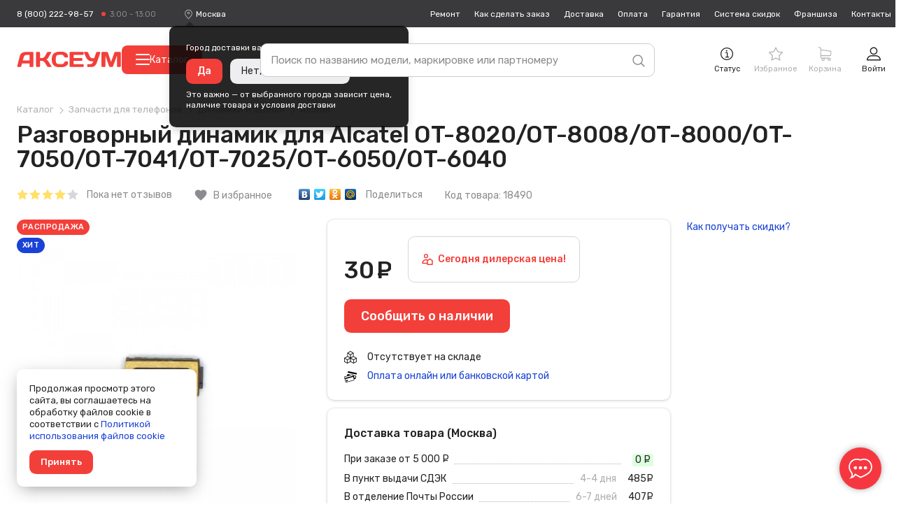

--- FILE ---
content_type: text/html; charset=utf-8
request_url: https://www.google.com/recaptcha/api2/anchor?ar=1&k=6Lf2p08UAAAAAKv7ngcPQ-khhUqYpS0EZ8sLAz29&co=aHR0cHM6Ly9heGV1bS5ydTo0NDM.&hl=ru&v=PoyoqOPhxBO7pBk68S4YbpHZ&theme=light&size=normal&anchor-ms=20000&execute-ms=30000&cb=9lsgmvkhl3bb
body_size: 49363
content:
<!DOCTYPE HTML><html dir="ltr" lang="ru"><head><meta http-equiv="Content-Type" content="text/html; charset=UTF-8">
<meta http-equiv="X-UA-Compatible" content="IE=edge">
<title>reCAPTCHA</title>
<style type="text/css">
/* cyrillic-ext */
@font-face {
  font-family: 'Roboto';
  font-style: normal;
  font-weight: 400;
  font-stretch: 100%;
  src: url(//fonts.gstatic.com/s/roboto/v48/KFO7CnqEu92Fr1ME7kSn66aGLdTylUAMa3GUBHMdazTgWw.woff2) format('woff2');
  unicode-range: U+0460-052F, U+1C80-1C8A, U+20B4, U+2DE0-2DFF, U+A640-A69F, U+FE2E-FE2F;
}
/* cyrillic */
@font-face {
  font-family: 'Roboto';
  font-style: normal;
  font-weight: 400;
  font-stretch: 100%;
  src: url(//fonts.gstatic.com/s/roboto/v48/KFO7CnqEu92Fr1ME7kSn66aGLdTylUAMa3iUBHMdazTgWw.woff2) format('woff2');
  unicode-range: U+0301, U+0400-045F, U+0490-0491, U+04B0-04B1, U+2116;
}
/* greek-ext */
@font-face {
  font-family: 'Roboto';
  font-style: normal;
  font-weight: 400;
  font-stretch: 100%;
  src: url(//fonts.gstatic.com/s/roboto/v48/KFO7CnqEu92Fr1ME7kSn66aGLdTylUAMa3CUBHMdazTgWw.woff2) format('woff2');
  unicode-range: U+1F00-1FFF;
}
/* greek */
@font-face {
  font-family: 'Roboto';
  font-style: normal;
  font-weight: 400;
  font-stretch: 100%;
  src: url(//fonts.gstatic.com/s/roboto/v48/KFO7CnqEu92Fr1ME7kSn66aGLdTylUAMa3-UBHMdazTgWw.woff2) format('woff2');
  unicode-range: U+0370-0377, U+037A-037F, U+0384-038A, U+038C, U+038E-03A1, U+03A3-03FF;
}
/* math */
@font-face {
  font-family: 'Roboto';
  font-style: normal;
  font-weight: 400;
  font-stretch: 100%;
  src: url(//fonts.gstatic.com/s/roboto/v48/KFO7CnqEu92Fr1ME7kSn66aGLdTylUAMawCUBHMdazTgWw.woff2) format('woff2');
  unicode-range: U+0302-0303, U+0305, U+0307-0308, U+0310, U+0312, U+0315, U+031A, U+0326-0327, U+032C, U+032F-0330, U+0332-0333, U+0338, U+033A, U+0346, U+034D, U+0391-03A1, U+03A3-03A9, U+03B1-03C9, U+03D1, U+03D5-03D6, U+03F0-03F1, U+03F4-03F5, U+2016-2017, U+2034-2038, U+203C, U+2040, U+2043, U+2047, U+2050, U+2057, U+205F, U+2070-2071, U+2074-208E, U+2090-209C, U+20D0-20DC, U+20E1, U+20E5-20EF, U+2100-2112, U+2114-2115, U+2117-2121, U+2123-214F, U+2190, U+2192, U+2194-21AE, U+21B0-21E5, U+21F1-21F2, U+21F4-2211, U+2213-2214, U+2216-22FF, U+2308-230B, U+2310, U+2319, U+231C-2321, U+2336-237A, U+237C, U+2395, U+239B-23B7, U+23D0, U+23DC-23E1, U+2474-2475, U+25AF, U+25B3, U+25B7, U+25BD, U+25C1, U+25CA, U+25CC, U+25FB, U+266D-266F, U+27C0-27FF, U+2900-2AFF, U+2B0E-2B11, U+2B30-2B4C, U+2BFE, U+3030, U+FF5B, U+FF5D, U+1D400-1D7FF, U+1EE00-1EEFF;
}
/* symbols */
@font-face {
  font-family: 'Roboto';
  font-style: normal;
  font-weight: 400;
  font-stretch: 100%;
  src: url(//fonts.gstatic.com/s/roboto/v48/KFO7CnqEu92Fr1ME7kSn66aGLdTylUAMaxKUBHMdazTgWw.woff2) format('woff2');
  unicode-range: U+0001-000C, U+000E-001F, U+007F-009F, U+20DD-20E0, U+20E2-20E4, U+2150-218F, U+2190, U+2192, U+2194-2199, U+21AF, U+21E6-21F0, U+21F3, U+2218-2219, U+2299, U+22C4-22C6, U+2300-243F, U+2440-244A, U+2460-24FF, U+25A0-27BF, U+2800-28FF, U+2921-2922, U+2981, U+29BF, U+29EB, U+2B00-2BFF, U+4DC0-4DFF, U+FFF9-FFFB, U+10140-1018E, U+10190-1019C, U+101A0, U+101D0-101FD, U+102E0-102FB, U+10E60-10E7E, U+1D2C0-1D2D3, U+1D2E0-1D37F, U+1F000-1F0FF, U+1F100-1F1AD, U+1F1E6-1F1FF, U+1F30D-1F30F, U+1F315, U+1F31C, U+1F31E, U+1F320-1F32C, U+1F336, U+1F378, U+1F37D, U+1F382, U+1F393-1F39F, U+1F3A7-1F3A8, U+1F3AC-1F3AF, U+1F3C2, U+1F3C4-1F3C6, U+1F3CA-1F3CE, U+1F3D4-1F3E0, U+1F3ED, U+1F3F1-1F3F3, U+1F3F5-1F3F7, U+1F408, U+1F415, U+1F41F, U+1F426, U+1F43F, U+1F441-1F442, U+1F444, U+1F446-1F449, U+1F44C-1F44E, U+1F453, U+1F46A, U+1F47D, U+1F4A3, U+1F4B0, U+1F4B3, U+1F4B9, U+1F4BB, U+1F4BF, U+1F4C8-1F4CB, U+1F4D6, U+1F4DA, U+1F4DF, U+1F4E3-1F4E6, U+1F4EA-1F4ED, U+1F4F7, U+1F4F9-1F4FB, U+1F4FD-1F4FE, U+1F503, U+1F507-1F50B, U+1F50D, U+1F512-1F513, U+1F53E-1F54A, U+1F54F-1F5FA, U+1F610, U+1F650-1F67F, U+1F687, U+1F68D, U+1F691, U+1F694, U+1F698, U+1F6AD, U+1F6B2, U+1F6B9-1F6BA, U+1F6BC, U+1F6C6-1F6CF, U+1F6D3-1F6D7, U+1F6E0-1F6EA, U+1F6F0-1F6F3, U+1F6F7-1F6FC, U+1F700-1F7FF, U+1F800-1F80B, U+1F810-1F847, U+1F850-1F859, U+1F860-1F887, U+1F890-1F8AD, U+1F8B0-1F8BB, U+1F8C0-1F8C1, U+1F900-1F90B, U+1F93B, U+1F946, U+1F984, U+1F996, U+1F9E9, U+1FA00-1FA6F, U+1FA70-1FA7C, U+1FA80-1FA89, U+1FA8F-1FAC6, U+1FACE-1FADC, U+1FADF-1FAE9, U+1FAF0-1FAF8, U+1FB00-1FBFF;
}
/* vietnamese */
@font-face {
  font-family: 'Roboto';
  font-style: normal;
  font-weight: 400;
  font-stretch: 100%;
  src: url(//fonts.gstatic.com/s/roboto/v48/KFO7CnqEu92Fr1ME7kSn66aGLdTylUAMa3OUBHMdazTgWw.woff2) format('woff2');
  unicode-range: U+0102-0103, U+0110-0111, U+0128-0129, U+0168-0169, U+01A0-01A1, U+01AF-01B0, U+0300-0301, U+0303-0304, U+0308-0309, U+0323, U+0329, U+1EA0-1EF9, U+20AB;
}
/* latin-ext */
@font-face {
  font-family: 'Roboto';
  font-style: normal;
  font-weight: 400;
  font-stretch: 100%;
  src: url(//fonts.gstatic.com/s/roboto/v48/KFO7CnqEu92Fr1ME7kSn66aGLdTylUAMa3KUBHMdazTgWw.woff2) format('woff2');
  unicode-range: U+0100-02BA, U+02BD-02C5, U+02C7-02CC, U+02CE-02D7, U+02DD-02FF, U+0304, U+0308, U+0329, U+1D00-1DBF, U+1E00-1E9F, U+1EF2-1EFF, U+2020, U+20A0-20AB, U+20AD-20C0, U+2113, U+2C60-2C7F, U+A720-A7FF;
}
/* latin */
@font-face {
  font-family: 'Roboto';
  font-style: normal;
  font-weight: 400;
  font-stretch: 100%;
  src: url(//fonts.gstatic.com/s/roboto/v48/KFO7CnqEu92Fr1ME7kSn66aGLdTylUAMa3yUBHMdazQ.woff2) format('woff2');
  unicode-range: U+0000-00FF, U+0131, U+0152-0153, U+02BB-02BC, U+02C6, U+02DA, U+02DC, U+0304, U+0308, U+0329, U+2000-206F, U+20AC, U+2122, U+2191, U+2193, U+2212, U+2215, U+FEFF, U+FFFD;
}
/* cyrillic-ext */
@font-face {
  font-family: 'Roboto';
  font-style: normal;
  font-weight: 500;
  font-stretch: 100%;
  src: url(//fonts.gstatic.com/s/roboto/v48/KFO7CnqEu92Fr1ME7kSn66aGLdTylUAMa3GUBHMdazTgWw.woff2) format('woff2');
  unicode-range: U+0460-052F, U+1C80-1C8A, U+20B4, U+2DE0-2DFF, U+A640-A69F, U+FE2E-FE2F;
}
/* cyrillic */
@font-face {
  font-family: 'Roboto';
  font-style: normal;
  font-weight: 500;
  font-stretch: 100%;
  src: url(//fonts.gstatic.com/s/roboto/v48/KFO7CnqEu92Fr1ME7kSn66aGLdTylUAMa3iUBHMdazTgWw.woff2) format('woff2');
  unicode-range: U+0301, U+0400-045F, U+0490-0491, U+04B0-04B1, U+2116;
}
/* greek-ext */
@font-face {
  font-family: 'Roboto';
  font-style: normal;
  font-weight: 500;
  font-stretch: 100%;
  src: url(//fonts.gstatic.com/s/roboto/v48/KFO7CnqEu92Fr1ME7kSn66aGLdTylUAMa3CUBHMdazTgWw.woff2) format('woff2');
  unicode-range: U+1F00-1FFF;
}
/* greek */
@font-face {
  font-family: 'Roboto';
  font-style: normal;
  font-weight: 500;
  font-stretch: 100%;
  src: url(//fonts.gstatic.com/s/roboto/v48/KFO7CnqEu92Fr1ME7kSn66aGLdTylUAMa3-UBHMdazTgWw.woff2) format('woff2');
  unicode-range: U+0370-0377, U+037A-037F, U+0384-038A, U+038C, U+038E-03A1, U+03A3-03FF;
}
/* math */
@font-face {
  font-family: 'Roboto';
  font-style: normal;
  font-weight: 500;
  font-stretch: 100%;
  src: url(//fonts.gstatic.com/s/roboto/v48/KFO7CnqEu92Fr1ME7kSn66aGLdTylUAMawCUBHMdazTgWw.woff2) format('woff2');
  unicode-range: U+0302-0303, U+0305, U+0307-0308, U+0310, U+0312, U+0315, U+031A, U+0326-0327, U+032C, U+032F-0330, U+0332-0333, U+0338, U+033A, U+0346, U+034D, U+0391-03A1, U+03A3-03A9, U+03B1-03C9, U+03D1, U+03D5-03D6, U+03F0-03F1, U+03F4-03F5, U+2016-2017, U+2034-2038, U+203C, U+2040, U+2043, U+2047, U+2050, U+2057, U+205F, U+2070-2071, U+2074-208E, U+2090-209C, U+20D0-20DC, U+20E1, U+20E5-20EF, U+2100-2112, U+2114-2115, U+2117-2121, U+2123-214F, U+2190, U+2192, U+2194-21AE, U+21B0-21E5, U+21F1-21F2, U+21F4-2211, U+2213-2214, U+2216-22FF, U+2308-230B, U+2310, U+2319, U+231C-2321, U+2336-237A, U+237C, U+2395, U+239B-23B7, U+23D0, U+23DC-23E1, U+2474-2475, U+25AF, U+25B3, U+25B7, U+25BD, U+25C1, U+25CA, U+25CC, U+25FB, U+266D-266F, U+27C0-27FF, U+2900-2AFF, U+2B0E-2B11, U+2B30-2B4C, U+2BFE, U+3030, U+FF5B, U+FF5D, U+1D400-1D7FF, U+1EE00-1EEFF;
}
/* symbols */
@font-face {
  font-family: 'Roboto';
  font-style: normal;
  font-weight: 500;
  font-stretch: 100%;
  src: url(//fonts.gstatic.com/s/roboto/v48/KFO7CnqEu92Fr1ME7kSn66aGLdTylUAMaxKUBHMdazTgWw.woff2) format('woff2');
  unicode-range: U+0001-000C, U+000E-001F, U+007F-009F, U+20DD-20E0, U+20E2-20E4, U+2150-218F, U+2190, U+2192, U+2194-2199, U+21AF, U+21E6-21F0, U+21F3, U+2218-2219, U+2299, U+22C4-22C6, U+2300-243F, U+2440-244A, U+2460-24FF, U+25A0-27BF, U+2800-28FF, U+2921-2922, U+2981, U+29BF, U+29EB, U+2B00-2BFF, U+4DC0-4DFF, U+FFF9-FFFB, U+10140-1018E, U+10190-1019C, U+101A0, U+101D0-101FD, U+102E0-102FB, U+10E60-10E7E, U+1D2C0-1D2D3, U+1D2E0-1D37F, U+1F000-1F0FF, U+1F100-1F1AD, U+1F1E6-1F1FF, U+1F30D-1F30F, U+1F315, U+1F31C, U+1F31E, U+1F320-1F32C, U+1F336, U+1F378, U+1F37D, U+1F382, U+1F393-1F39F, U+1F3A7-1F3A8, U+1F3AC-1F3AF, U+1F3C2, U+1F3C4-1F3C6, U+1F3CA-1F3CE, U+1F3D4-1F3E0, U+1F3ED, U+1F3F1-1F3F3, U+1F3F5-1F3F7, U+1F408, U+1F415, U+1F41F, U+1F426, U+1F43F, U+1F441-1F442, U+1F444, U+1F446-1F449, U+1F44C-1F44E, U+1F453, U+1F46A, U+1F47D, U+1F4A3, U+1F4B0, U+1F4B3, U+1F4B9, U+1F4BB, U+1F4BF, U+1F4C8-1F4CB, U+1F4D6, U+1F4DA, U+1F4DF, U+1F4E3-1F4E6, U+1F4EA-1F4ED, U+1F4F7, U+1F4F9-1F4FB, U+1F4FD-1F4FE, U+1F503, U+1F507-1F50B, U+1F50D, U+1F512-1F513, U+1F53E-1F54A, U+1F54F-1F5FA, U+1F610, U+1F650-1F67F, U+1F687, U+1F68D, U+1F691, U+1F694, U+1F698, U+1F6AD, U+1F6B2, U+1F6B9-1F6BA, U+1F6BC, U+1F6C6-1F6CF, U+1F6D3-1F6D7, U+1F6E0-1F6EA, U+1F6F0-1F6F3, U+1F6F7-1F6FC, U+1F700-1F7FF, U+1F800-1F80B, U+1F810-1F847, U+1F850-1F859, U+1F860-1F887, U+1F890-1F8AD, U+1F8B0-1F8BB, U+1F8C0-1F8C1, U+1F900-1F90B, U+1F93B, U+1F946, U+1F984, U+1F996, U+1F9E9, U+1FA00-1FA6F, U+1FA70-1FA7C, U+1FA80-1FA89, U+1FA8F-1FAC6, U+1FACE-1FADC, U+1FADF-1FAE9, U+1FAF0-1FAF8, U+1FB00-1FBFF;
}
/* vietnamese */
@font-face {
  font-family: 'Roboto';
  font-style: normal;
  font-weight: 500;
  font-stretch: 100%;
  src: url(//fonts.gstatic.com/s/roboto/v48/KFO7CnqEu92Fr1ME7kSn66aGLdTylUAMa3OUBHMdazTgWw.woff2) format('woff2');
  unicode-range: U+0102-0103, U+0110-0111, U+0128-0129, U+0168-0169, U+01A0-01A1, U+01AF-01B0, U+0300-0301, U+0303-0304, U+0308-0309, U+0323, U+0329, U+1EA0-1EF9, U+20AB;
}
/* latin-ext */
@font-face {
  font-family: 'Roboto';
  font-style: normal;
  font-weight: 500;
  font-stretch: 100%;
  src: url(//fonts.gstatic.com/s/roboto/v48/KFO7CnqEu92Fr1ME7kSn66aGLdTylUAMa3KUBHMdazTgWw.woff2) format('woff2');
  unicode-range: U+0100-02BA, U+02BD-02C5, U+02C7-02CC, U+02CE-02D7, U+02DD-02FF, U+0304, U+0308, U+0329, U+1D00-1DBF, U+1E00-1E9F, U+1EF2-1EFF, U+2020, U+20A0-20AB, U+20AD-20C0, U+2113, U+2C60-2C7F, U+A720-A7FF;
}
/* latin */
@font-face {
  font-family: 'Roboto';
  font-style: normal;
  font-weight: 500;
  font-stretch: 100%;
  src: url(//fonts.gstatic.com/s/roboto/v48/KFO7CnqEu92Fr1ME7kSn66aGLdTylUAMa3yUBHMdazQ.woff2) format('woff2');
  unicode-range: U+0000-00FF, U+0131, U+0152-0153, U+02BB-02BC, U+02C6, U+02DA, U+02DC, U+0304, U+0308, U+0329, U+2000-206F, U+20AC, U+2122, U+2191, U+2193, U+2212, U+2215, U+FEFF, U+FFFD;
}
/* cyrillic-ext */
@font-face {
  font-family: 'Roboto';
  font-style: normal;
  font-weight: 900;
  font-stretch: 100%;
  src: url(//fonts.gstatic.com/s/roboto/v48/KFO7CnqEu92Fr1ME7kSn66aGLdTylUAMa3GUBHMdazTgWw.woff2) format('woff2');
  unicode-range: U+0460-052F, U+1C80-1C8A, U+20B4, U+2DE0-2DFF, U+A640-A69F, U+FE2E-FE2F;
}
/* cyrillic */
@font-face {
  font-family: 'Roboto';
  font-style: normal;
  font-weight: 900;
  font-stretch: 100%;
  src: url(//fonts.gstatic.com/s/roboto/v48/KFO7CnqEu92Fr1ME7kSn66aGLdTylUAMa3iUBHMdazTgWw.woff2) format('woff2');
  unicode-range: U+0301, U+0400-045F, U+0490-0491, U+04B0-04B1, U+2116;
}
/* greek-ext */
@font-face {
  font-family: 'Roboto';
  font-style: normal;
  font-weight: 900;
  font-stretch: 100%;
  src: url(//fonts.gstatic.com/s/roboto/v48/KFO7CnqEu92Fr1ME7kSn66aGLdTylUAMa3CUBHMdazTgWw.woff2) format('woff2');
  unicode-range: U+1F00-1FFF;
}
/* greek */
@font-face {
  font-family: 'Roboto';
  font-style: normal;
  font-weight: 900;
  font-stretch: 100%;
  src: url(//fonts.gstatic.com/s/roboto/v48/KFO7CnqEu92Fr1ME7kSn66aGLdTylUAMa3-UBHMdazTgWw.woff2) format('woff2');
  unicode-range: U+0370-0377, U+037A-037F, U+0384-038A, U+038C, U+038E-03A1, U+03A3-03FF;
}
/* math */
@font-face {
  font-family: 'Roboto';
  font-style: normal;
  font-weight: 900;
  font-stretch: 100%;
  src: url(//fonts.gstatic.com/s/roboto/v48/KFO7CnqEu92Fr1ME7kSn66aGLdTylUAMawCUBHMdazTgWw.woff2) format('woff2');
  unicode-range: U+0302-0303, U+0305, U+0307-0308, U+0310, U+0312, U+0315, U+031A, U+0326-0327, U+032C, U+032F-0330, U+0332-0333, U+0338, U+033A, U+0346, U+034D, U+0391-03A1, U+03A3-03A9, U+03B1-03C9, U+03D1, U+03D5-03D6, U+03F0-03F1, U+03F4-03F5, U+2016-2017, U+2034-2038, U+203C, U+2040, U+2043, U+2047, U+2050, U+2057, U+205F, U+2070-2071, U+2074-208E, U+2090-209C, U+20D0-20DC, U+20E1, U+20E5-20EF, U+2100-2112, U+2114-2115, U+2117-2121, U+2123-214F, U+2190, U+2192, U+2194-21AE, U+21B0-21E5, U+21F1-21F2, U+21F4-2211, U+2213-2214, U+2216-22FF, U+2308-230B, U+2310, U+2319, U+231C-2321, U+2336-237A, U+237C, U+2395, U+239B-23B7, U+23D0, U+23DC-23E1, U+2474-2475, U+25AF, U+25B3, U+25B7, U+25BD, U+25C1, U+25CA, U+25CC, U+25FB, U+266D-266F, U+27C0-27FF, U+2900-2AFF, U+2B0E-2B11, U+2B30-2B4C, U+2BFE, U+3030, U+FF5B, U+FF5D, U+1D400-1D7FF, U+1EE00-1EEFF;
}
/* symbols */
@font-face {
  font-family: 'Roboto';
  font-style: normal;
  font-weight: 900;
  font-stretch: 100%;
  src: url(//fonts.gstatic.com/s/roboto/v48/KFO7CnqEu92Fr1ME7kSn66aGLdTylUAMaxKUBHMdazTgWw.woff2) format('woff2');
  unicode-range: U+0001-000C, U+000E-001F, U+007F-009F, U+20DD-20E0, U+20E2-20E4, U+2150-218F, U+2190, U+2192, U+2194-2199, U+21AF, U+21E6-21F0, U+21F3, U+2218-2219, U+2299, U+22C4-22C6, U+2300-243F, U+2440-244A, U+2460-24FF, U+25A0-27BF, U+2800-28FF, U+2921-2922, U+2981, U+29BF, U+29EB, U+2B00-2BFF, U+4DC0-4DFF, U+FFF9-FFFB, U+10140-1018E, U+10190-1019C, U+101A0, U+101D0-101FD, U+102E0-102FB, U+10E60-10E7E, U+1D2C0-1D2D3, U+1D2E0-1D37F, U+1F000-1F0FF, U+1F100-1F1AD, U+1F1E6-1F1FF, U+1F30D-1F30F, U+1F315, U+1F31C, U+1F31E, U+1F320-1F32C, U+1F336, U+1F378, U+1F37D, U+1F382, U+1F393-1F39F, U+1F3A7-1F3A8, U+1F3AC-1F3AF, U+1F3C2, U+1F3C4-1F3C6, U+1F3CA-1F3CE, U+1F3D4-1F3E0, U+1F3ED, U+1F3F1-1F3F3, U+1F3F5-1F3F7, U+1F408, U+1F415, U+1F41F, U+1F426, U+1F43F, U+1F441-1F442, U+1F444, U+1F446-1F449, U+1F44C-1F44E, U+1F453, U+1F46A, U+1F47D, U+1F4A3, U+1F4B0, U+1F4B3, U+1F4B9, U+1F4BB, U+1F4BF, U+1F4C8-1F4CB, U+1F4D6, U+1F4DA, U+1F4DF, U+1F4E3-1F4E6, U+1F4EA-1F4ED, U+1F4F7, U+1F4F9-1F4FB, U+1F4FD-1F4FE, U+1F503, U+1F507-1F50B, U+1F50D, U+1F512-1F513, U+1F53E-1F54A, U+1F54F-1F5FA, U+1F610, U+1F650-1F67F, U+1F687, U+1F68D, U+1F691, U+1F694, U+1F698, U+1F6AD, U+1F6B2, U+1F6B9-1F6BA, U+1F6BC, U+1F6C6-1F6CF, U+1F6D3-1F6D7, U+1F6E0-1F6EA, U+1F6F0-1F6F3, U+1F6F7-1F6FC, U+1F700-1F7FF, U+1F800-1F80B, U+1F810-1F847, U+1F850-1F859, U+1F860-1F887, U+1F890-1F8AD, U+1F8B0-1F8BB, U+1F8C0-1F8C1, U+1F900-1F90B, U+1F93B, U+1F946, U+1F984, U+1F996, U+1F9E9, U+1FA00-1FA6F, U+1FA70-1FA7C, U+1FA80-1FA89, U+1FA8F-1FAC6, U+1FACE-1FADC, U+1FADF-1FAE9, U+1FAF0-1FAF8, U+1FB00-1FBFF;
}
/* vietnamese */
@font-face {
  font-family: 'Roboto';
  font-style: normal;
  font-weight: 900;
  font-stretch: 100%;
  src: url(//fonts.gstatic.com/s/roboto/v48/KFO7CnqEu92Fr1ME7kSn66aGLdTylUAMa3OUBHMdazTgWw.woff2) format('woff2');
  unicode-range: U+0102-0103, U+0110-0111, U+0128-0129, U+0168-0169, U+01A0-01A1, U+01AF-01B0, U+0300-0301, U+0303-0304, U+0308-0309, U+0323, U+0329, U+1EA0-1EF9, U+20AB;
}
/* latin-ext */
@font-face {
  font-family: 'Roboto';
  font-style: normal;
  font-weight: 900;
  font-stretch: 100%;
  src: url(//fonts.gstatic.com/s/roboto/v48/KFO7CnqEu92Fr1ME7kSn66aGLdTylUAMa3KUBHMdazTgWw.woff2) format('woff2');
  unicode-range: U+0100-02BA, U+02BD-02C5, U+02C7-02CC, U+02CE-02D7, U+02DD-02FF, U+0304, U+0308, U+0329, U+1D00-1DBF, U+1E00-1E9F, U+1EF2-1EFF, U+2020, U+20A0-20AB, U+20AD-20C0, U+2113, U+2C60-2C7F, U+A720-A7FF;
}
/* latin */
@font-face {
  font-family: 'Roboto';
  font-style: normal;
  font-weight: 900;
  font-stretch: 100%;
  src: url(//fonts.gstatic.com/s/roboto/v48/KFO7CnqEu92Fr1ME7kSn66aGLdTylUAMa3yUBHMdazQ.woff2) format('woff2');
  unicode-range: U+0000-00FF, U+0131, U+0152-0153, U+02BB-02BC, U+02C6, U+02DA, U+02DC, U+0304, U+0308, U+0329, U+2000-206F, U+20AC, U+2122, U+2191, U+2193, U+2212, U+2215, U+FEFF, U+FFFD;
}

</style>
<link rel="stylesheet" type="text/css" href="https://www.gstatic.com/recaptcha/releases/PoyoqOPhxBO7pBk68S4YbpHZ/styles__ltr.css">
<script nonce="i5p5sWKF1OfCus-s3xcZwA" type="text/javascript">window['__recaptcha_api'] = 'https://www.google.com/recaptcha/api2/';</script>
<script type="text/javascript" src="https://www.gstatic.com/recaptcha/releases/PoyoqOPhxBO7pBk68S4YbpHZ/recaptcha__ru.js" nonce="i5p5sWKF1OfCus-s3xcZwA">
      
    </script></head>
<body><div id="rc-anchor-alert" class="rc-anchor-alert"></div>
<input type="hidden" id="recaptcha-token" value="[base64]">
<script type="text/javascript" nonce="i5p5sWKF1OfCus-s3xcZwA">
      recaptcha.anchor.Main.init("[\x22ainput\x22,[\x22bgdata\x22,\x22\x22,\[base64]/[base64]/[base64]/bmV3IHJbeF0oY1swXSk6RT09Mj9uZXcgclt4XShjWzBdLGNbMV0pOkU9PTM/bmV3IHJbeF0oY1swXSxjWzFdLGNbMl0pOkU9PTQ/[base64]/[base64]/[base64]/[base64]/[base64]/[base64]/[base64]/[base64]\x22,\[base64]\x22,\x22w4QCw5wNwoBzwpYoZWBSAFplTsKvw5zDusKtc1nCrn7ChcOBw7VswrHCgcKtNRHCtX5Pc8O9GcOYCAjDiDojAcOtMhrCvEnDp1wlwoJ6cG3DvzNow5YnWinDu2rDtcKefRTDoFzDj0TDmcOND3gQHmARwrREwoQfwq9zTSdDw6nCo8KNw6PDlhkFwqQwwq/[base64]/DmsOYw7gVLEBLO2/[base64]/Di3/DlmsdwpLCjsKWwo5iE8KpecODQA3CgsKwY3E9wpF+B34WdGvCr8KTw7sCQHpeNMKAwoPDkHbDvsKrw49aw71twofDr8KmK1oQc8OGfjHCihrDr8O1w4JzJ1rCmMK2ZUrDjMKEw6E0w4FYwp5/LljDv8OoHsK4Q8KZVVhbwpHDhH56Cj/Ct1RFAsKIEDFewqTCtMKUNULDnMK7E8Ktw5jCk8OsHMOnwowUwqDDucKYB8Onw6fCt8K4asK4BHTCu2/CvD4VXsKYw5XDi8Kiw4h6w7chCsK4w709Hx7DsgVlH8O5AMK6fThIw4FDccO9ecKXwqLDisK9wrNfexjCmMOawr/Cpz3DizvDksOAPcK7wofDoE/[base64]/[base64]/[base64]/[base64]/[base64]/ChDTDnlDDicOOw7/DvsOOE3zDvTzCkHnDl8O/OcKAcxkbIERKwqvCmSccw6bDnMOqS8OXw6jDikpaw55fWMKDwogtYQERKwTCnVbCo0BjXMOrw4hAbcO7w50lB3nDjnQTw6jCucKRGMK+CMKRBcOVwovCosKsw6VPw4JVYsOuKnXDhVU3wqPDiTTDsCMlw4cLMsOKwolKwqvDlsOIwot5STkYwp/Cp8KdZVjDk8OUSsKHw4thw6wMLMKZRsKgPcOzw4cWQMK1LBfCoiQjQ1Q6w7/Cu2QBw7jDuMK/[base64]/CjhfDhnvCl2XCsxLDkUNTwqhmwrrDo8OHw41kwqx9HcOYECl+w4jCtsOsw53DvHdVw6w0w67Cg8O4w4tceXvClcOJTsKEw7khw47CocK7C8O1G3NiwqcxHFMzw6jDlGXDmUPCoMKdw6s6KF7DlsKwKcOnw6FrF3vDt8KeOsKUw4HCksO/QMODNiQQacOqdzcowrHCosOQCMOpw45DPsKSNRAtYGcLwqZETcOnw6PCjF7DmyDDnE9ZwpfCu8O6wrPCv8KvesObGGQGw6c8w4EbIsKAw5k/DhFGw4t8WFcdEMOIw77CscOyKsOtwovDrBPDuxnCsDnCqQZRSsKmw6Ujwrw/wqsCwohmwovCpgbDolN1eSVjVxDDuMOWRsOqRn/Co8Kzw5pHDyRmKMOTwpctD0EXwpc0O8KlwqkIHhHCmm7CtsK7w4gcFsKcEMOfw4HDt8K8wr1kMsKJeMK3acK1w7cFecO5Gwk7IMK1MRrDgsOnw6pGGMOlMnnDgsKOwp/[base64]/[base64]/DvcKGX2hwPcO7FFNiw7XCnlcyfUByYApqeFZhb8KTKcOUwoYRbsOIKsODR8KmIsO5TMObAMKlacO4w6YHw4ZEbsO8wp5IVSY2IXR8E8KaSzFkEXtVwoXDm8OPw7x5w6piw61tw5RpFlRmfSLDosKhw4IGWmrDjMO1d8KKw4DDu8KrYsKEeEbDoU/CnH90wqjCmcOabxTCisOBRMKWwqsAw5XDnjo9wpxNLkMOwqvDpHnClcOYEMObw4fDgsOMwprCsyzDicKDZcOdwroowonDvMKOw5jCgcKRUsKldVF9ScKuOCbDtzTCocKmPcOJwobDscOiHSMTwpjCkMOlw7cHw6XCiRPDk8Kxw6/DnsORwp7Ci8Oxw5spNQgaGQnDnDIxw7guw415VWoDHQnCgcKGw4jCuSfDrcO9LRfDhjrCjcKScMKRMVvDksOiSsKrw794DlcgEcK7wrcrw4rCjzpxwq/CmMK/MMKPwqoBw4E8IMOMEx/ClsK6PcKzHS9pwpvCg8OYAcKDw5g6wq9fdD5/w6bDtSgFCcOZJMKvKGQ6w4Axw7fClMOuAcKqw6pqBsOBOcKvaD5fwqHCisKNCMKYSMKzVcOJEcOdYMKzAnMAP8Kywosow5/CuMKww7NnICXCqMO0w5nCgGtPUjkrwpXDmUoZw6XCsULDmMK0wrs5RQTDv8KaGw7DvMOFchLCry/[base64]/wqHDtVB5D8OIwqPDt8KmLsKmw6o9wrZuwpwlw5wiJz8twqXCgcOZbgHCtTgEcsOzNMO8NMKpwqk/BhfDncONw43CsMKhw77CjTbCqi7DlAHDoTDCmRDCicO1wqXDi2bCvk9jasKJwobCjgHDqWXDmkgzw4Qbwr/[base64]/CsWVoSh/DnMOmw6pyWsKuJMKMwrZcwrE9woccNWJWwovDtcK9w63Ct0RDwoLDlRQJKzNsOMOzwqHCq2PCsx8twrHDpjEZWn0gV8K6HFfDisODwobDv8KCOm/DtjAzDsKfwrJ4QC/Cl8OxwqUIGBIScsO2wpvDu3fCu8KpwrIGWkbCgAB2wrBNwqoZX8K1MRDDqn/Di8OkwrwKwppUGgnDksKkeirDncOQw6bCjsKCPy9FJ8KVwrXCjE5QclQRwqEMHUvDvX/DhglMSsOCw59Sw6PCulHDmlnCtRXDkU/CjgfDl8KmE8K0RjlOw4I/RC9jw5B2w4UfIcOSAAMNMH5/ImgSw6/[base64]/wqTCrh8gwoTDlXhnwp/CoSw2woXDusKFw7d1w6YxwqvDk8KeH8Odw4DDrzE4wowEwqFWw6rDj8KPw6srw4drEMOAOiHDvkXCosO1w7sjw78dw60hwokOeQJ8K8KWRcK1wqFDbUvDpS/ChMONayJoLsK8MStLw7sOwqbDjsOGw6fDjsKaEsKuKcONd0jCmsKNKcK/w5rCu8OwPcKtwrXCl1DDk3HDgyDCtwRzJsKjPMOCdyDDrMK9C3Q+w6/[base64]/Ck1RRaQxTVT3Ds8Koc8O6QcO5M8KnOcK3wopZOCXDp8OkH3TDlMKUw4oiGsOGw4Vcw6/CjmVmwo3Dtw8YDsOofMO1UsOLSH/CmWXDtQsbwqjDuzPCmlkgMUjDrsKkEcOgWRfDgGV7c8K5wrNiaC3CtCwRw7YWw6PCj8OZwrx6T0zCnB/CvwQuw5/DgBF8wqDCgX91wpLCn2U9w4vCjgsKwqoFw7cLwqAJw7Ezw7QzAcKGwrPDrW3Ch8OiMcKsT8KEwoTCqS9iEwEdV8KRw6jChsOROsKkwpJOwrkZDyxFwqTCnXI5w5PCi1tEw5fCgxxmw7U7wqzDuC4jwoofw6HCvMKcay/DvS5qTMO0Y8KUwrPCscOjT1oPa8Oaw4bCk37ClsKyw4TCq8K4U8K+SDUGQX8xw7rCgChtwprDp8Kgwr5IwpkjwqfCqnvCocOMYcKrwq9WVDEeEcOtwq0MwpjCl8O8wpFZH8K3B8OkS2zDqMOXw4/DnRbCpMKuQ8OvYMOwIVgNUAYPw5R+w4RJw6TDpzjDsiUoO8KvcjbDnCwPV8Oowr7CgVZpw7TDlBE5VHvChn7DsA9iw65JPcOAYxJzw5oFDQ51wqDCrSHDpsOMw5p2GMOVGsOUFcK/w78kBsKFw7bDgMOlf8KBw4jCjcO7DUrDrMK7w7tuJ2nClArDiTlfOcOiVHsvw7vCiz/[base64]/[base64]/CrSp3w5HCj17CinjDgsOUw5k1TcOfesKnd0/CkjNMw63Cv8K8wqBmw7rDncKNwpjDhk8XCcKUwr3CjsKvw5BhRsK5UnLClMOAFBLDjsKUU8OjXFVQVXMPwo87BFceYsK+ecKfw7vDs8Kpw7IpEsKTYcKGTjpzHMKkw6rDm2PDnWTCti/CjndXG8KJY8OPw59Bw4gswpxveg3Cm8K9My/DqcKqecKCw6wSw5VJAsOTwoLCtMOew5HDjwPCl8ORw4TCncOmL1HClCZqfMOJw4/[base64]/[base64]/bcKCw4HChcKEwoHDucOOazrDq8K0EGnCh8OIw7RbwqDDkMOgwpR+SMKwwrAVwoF3w5/DuCQPw5REeMOhwr4nNMOsw4TCj8O9woVqwpzCi8KUAsK8w7sMw77CvC0EfsO3w6Uew5jCglHCpVzDrTAywrVgbmrCsXPDqwALwq/DgMOQNF1hwq13DkfDhMO2w5zCr0LDhCXCvG7CqMOJwpoSw7Yaw53Ds37CncK9JcKbw7U0Oy5ww79IwrV2cHxtT8K6w4VSwo7DrA4pwr7CqD3Dh3jCuzJWwoPCjMOnw5XDtwphwoF+w7oyH8OlwqzCk8KDwpXCv8K/eX4GwqbCjMK9ci/[base64]/DksO5w7rCtsKowqtGw5R8wolZw4HDuUvDiHHDrHbDqMKyw5zDjQtCwqhcScKuJMKUOMOzwpPCgsKsfMK/wrNtDHF4L8KQMcOIwq81w6ccWMKzwoVYeicMw4FFYcKkwqhvw4jDqkJ5Xx3DvsOfwp7CvMOhHgHCisO3wp5rwr4rw5RvOcOiM25cOcOZWsKvAMODFBvCsTo/w53CggdLw7gwwq8Ew5/[base64]/Dp8O4wrDCvlPCjg5/[base64]/DqMOFDF3CoMO8QiTCmcOzwrlqKAYSw7LDrnYpe8OVe8Okwp/[base64]/[base64]/DrsKWd3J7w5vCvMKhw6VLNcOCw7F1Fy3Dv3c8w7LDg8Oqw6bDqgojYx/DlVElwrYREMKcwp7Cgy3DpsOcw7MgwqUcw740w7Mxwq3CuMOXw6rCusOeA8K4w5JTw6PDoy5EU8OVA8Kpw5bCu8KhwpvDvsORf8Odw5bCjSkcwr1Mw4h2XjvCrlTDmkI/[base64]/DgU1Ww6EZLX/[base64]/Cg8Oiw6fCnE18bzrCgsKMwq7DoURmwoZwwrrClEBGwp7Cl2/DjsOjw4NGw5XDisOOwrwxcMOYB8Khwo/DpsKAwpJqU2Vuw5ZWwrjCkSfCiBsITSVXK17Cr8KxecKQwotaAcOme8KadTJqZ8OQcBhBwrJOw4ISQcKuVcOiwozCp2bDuS8aBsO8wp3ClBkeVMKXFcKyVmI/[base64]/[base64]/U8OkwrfCiMKtH0BAw6A4w5TDocKxw5oHw7HCqysKw4TDqiPCuWjDqsKpwqNTw6LCpMOBwqJbwpjDq8OxwqvDn8KrFsKoDGTDohcww4XCkMODwod6wo3CmsOAw6A6DxvDrsOyw5Q6wpB+wonCqT5WwroCwpjDkB1Rw4MHbW/[base64]/w63Cs8KIwp7DvcKJwoLDu8Kowop9R8Ozw67Cp8O6wqE/bCHDulQtBHsew50uw6ZmwqjDqXPDtXgoLQHDmsKDf3HClQvDjcKVE1/Cu8K7w6XDt8KYFhp2GEBaGMK5w7RXCjHCjlFpw6nDoxpQw4k1wonDtsOMIcOhw4TDhMKqG1XCgsOML8KrwpZpwoPDoMKMDUfDhWAdw4TDqHwCUsKFUEdrwpbCisO2w5LCjsKjAXfCvSIkN8OCIsK0dsKGw7FiGSvCpMOTw6XDksO5wprCk8OQw6whEsKowq/[base64]/CrU8Uw5fCkcOAJ8OzOhfDlVjCnG/CnMK4XiMQQHPCnXXDosO2wpIwd30pw77DqBIhQ1vCh0TDnVUpVAXChMK5ccOYSRd5w5ZrCsOrw7Q1UnpqR8O0w7bCgMKjBE5+w6XDv8K1EVIFS8OLOcOKVwvDj2lowrHDnMKawoklOA/CiMKPFsKJWVzCqCDDusKWRBQwAR/DocKFwowqw58HPcOUfMOoworCpMKofmlBwpJBUsOqWcK8w4nChT1fdcKWw4RPFiNcKMOzwp7CnHLDlsOjw4vDkcKew6/Ci8KfK8KoZzIOeVPCrMKqw74NNcOOw6vCkT7ClsOKw53CrcKDw4bDqsO5w4/ChMKkwpM8woJtwrnCuMKAeFLDnMKzBwlIw7gmAzITw5nDjXTCt0nDhcOSw5MyWFrCgTNkw7XCs0fDpsKNeMKGOMKFdz3Dg8KsX3fDm3JrU8K/ecO4w7sjw6ttMwlfwr1rw7wdd8KxCMO6wqJQL8Oewp/CjsKYJTd+w6FWw67DoA1Iw6/[base64]/CpsOyw4JXF8KeEANswrnDjcKKWMOlUMOfIcK2wqE6wr3DnlYawoN+HhFtw4HDqcOsw5vCgFJ2IsOCwrPCosOgecOHJ8KTaiI4wqNuw77CncOlw47ClsOpcMOuwoFzw7ksWcO0w4fCuFdSP8OYIMOKw45rByzDqGvDi2/Du0DDksKzw5VEw4nDpsKhw4ARP2rCuSjDskZ2wpBYLG7DlGvDoMK9w6gvW0Ajw4DDrsKww7nDtMOdMg0kwpkSwq9aKQd6XcKwWEHDu8OEw5vCmcK4w4HDlMOLwqfDphDDi8ORSRzChXtKE29mw7zDrsOGLsObHsKrIEnDlsKgw6k5WMKMLEV1d8K4EsK/UiHDmkzDnMOMw5bCnsO/UMKHwqLDosOtwq3ChBcTwqEFw7wcYFJtJF53wo3DinzCvErCigrDkgzDrnvDkhfDmMO4w6csGWPCpGpVJsO7w4MYwpHDrsKiwr0gwrtLJ8OdYsK1wrtfHMKNwp3CpMKYw5Rgw4Yrw7wywoR/RMOxwp9MDjTCsUEKw4nDpCHDmsO/wpA8DVXCuiEewqR4wp9PNsOSaMObwq4iw6gOw5xPwqZiV0/DpgrChyDCsx9WwpLDv8Ooc8KFw6DDu8K+wpTDiMK5wrrDqsKew7jDucOrE090KHt3wqvDjQxfV8OeJcOkLsOAwr0/worDixpRwpcNwo1jwphBd0gUwosUVShsEcKlCcKnJ3tpwrzDs8Kyw5vCtTVVaMKTWirCjcKHCMOdc3vCmMO0wrwTNMOFRcKPw7wIZ8KNVMK/w79tw4lBwr/[base64]/DkH3DrcOSacKuWsKTOcO4wqMkwpopU2tcGFx/w5s4w4gEwrkTXATDqcKGIcOhw4p2wo7Ck8Kfw7HCmT8WwozCrcOgPcKqwr7DvsK6EyXCvWbDmsKYwrzDmMK0a8O0JQbCvsO+wobDkBvDhsOpLybDpcKTX0Q5wrMEw6jDjEzCrWnDkcOtw7EmHgzDmFbCrsKlcMOjCMObYcKBShbDq0RvwoJ/acOtGjxHIShPwrfDgcKeOk/CnMOFw63DicKRB147RxTDh8OsRcOHVCAAIWVrwrHCvTBFw4fDpcOCASAmw6zCtsKFw6ZPw5IHw5XCpFlsw4opSy8Mw47DucKcw4/CgW7DhAx7LsOmPcO5w5TCtcO2w6cwQllnX1wxYcOmFMK8G8OLV3/CisKsOsKaAsKgw4XDhT7DiV0UQ3xjw7LDo8OhSFPChcO4c1nCisOnEAzDixLCglTDux/DocK8w40rw7XCoEVndUHDqMODZsO+wodqdwXCrcKZEx83woE5KgQ+SUFrw4TDocOHwphjw5vCucOlMsKYX8KaInDCjMK9LcKeRMO3w41gQ3/CqsOnR8OhI8Kwwox5MTQlwojDs1lyFsOcwrLCi8Kzwppow4vClTRhXh9MIsO5IcKcw6Myw49/ZMKrf1Rww5vCmWjDqWbCksK/w6vCn8Ktwp8Bw7hnKcO3w4jCucKoXXvCmyhGwrXDmn9Fwr8ffMOrSMKWNh0pw6B4IcO/wpbCv8O8F8O7BMKOwqNrTkfCssK0IcKZU8KEASsOwo5dwqk8TMOPw5vCn8OowohDSMK9Ojojw6UOw5PDjlbCo8Kfw5AQwoXDtsKPA8KPHsKyQTRVw6R7MzLCkcK1Cldpw5LDosKScMORLRLDqVrCoyIFbcKgVMKjZcK9B8OzfsOSOsKMw5rCkQ/[base64]/DjsOibsKSwq53wpvDhcKUwrURwrzCucK9w4l7w5lJwpHDisO8w7LChHjDu0nCgMK8XTfCkcKfJMOMwq7DrGzDssObw4RXLMO/w6Q9FMKaUMKlwqxLJcOKw57CiMODcCfDq3nDnWhvwrAefQhFKwvCr3XCkMO1C392w44QwrYrw7TDvMKywo0KG8KAw41PwqNJwr/CiUzDrn/CssOrw6LCrkDDncOPwpjClgXCoMOBccK8CTDCkxvCn3nDlcKRDwVBw4jDscO4w6AfZQ1nw5DDrXnCgsOaJxTClMKFwrPCksKEw6jCosO+w6g+wp3Cjn3CnwvCpVbDnsKgFjDCkcKQAMO7E8OcCQk2w6/Cl1/CgxQlw6/CpMOAwrdpNMKKASZeKMKSw6FtwpvChMOqQcKQQS0hwrjCr0bDqBAULD7Dn8OawqM8woN4wr3Cqk/Cm8OfZsO0woAuC8OTIcKIwqPDiEFgZ8OFa2bDuT/[base64]/DhFoWO8KFw5FEwo/Dt8OPbMK/[base64]/DslIZLmN2R8OxM196w6ZofMO8w4BSKWU4wpjDuEFSLDItwq/DosO5G8Khw6NEwo0uw4QJwr3DmlBRGDJ9CB5YJUHChcODRAEMDhbDgH/Dk1/DrsO9OntsEEttQ8KkwoDChnZbIxAew6fCksOFHMOdw5AEMcOlEH49P0rDpsKOLDPCrRtLUsKqw5vCoMKpDsKsLMOhCifDhsO2wpjDkD/[base64]/DsMOtRVghVQlGwoTCtgrDmsKnw6xew77CuU4XwrMwwqovaXTCscK8PsO0wobDhcKad8ONDMOyEkROBwFdEhpRwrjCmmjCsV5wCDHDgsO6DGTDj8KFJkfCkR0EasK4UU/DqcKhwrzDrWA7ZsOQR8OIwoYJwovChMOdJBEuwr7CscOOwrYuLgvCn8Kpw7ZvwpPChsKTDsKVSyR6wo3Cl8O3w61UwrbCnnHDmz4FV8KMwq4ZMlwqOMKvSsOMwq/DvsOXw77DgsKdw412w4vClcOrMsO7IsO9cCTCmsOnwo94wps2w40tGDnDoATCjB0rJMOKKCvDgMKSIsOEWy3CoMOrJMOLYEXDmMOCcyTDmDHDrMK/CcOtPmzDqsOHWDALTioibMOqBngnw6R1SsKEw41Lw4rDg3USwq7CjMOUw6XDqMKGO8KFcmASBxFvXT7DoMO9FW9VSMKRc0DCssKww7PDqkw1w5nCi8OcagQswpY2HcK8esK7QB/Cv8K4w70pRHnDlMKSE8KHw5MiwrTChBfCo0HDmQNUw6Y9wonDvMOJwr8+BnbDkMOnwqnDthV1w6HDlcKgA8Kcw4DDvxPDlsK6wp7ChsKTwpnDoMOzwp7DiFHDkMORw6FLZzJ8w6bCucOWw4zDsi4kJx3Con8SfcKJc8Ovw7TDuMOwwqtZwq0RBsOCdnDCth/CsE7Dm8KWHMOzwq9bDcK6ScOKwobCmcOcNMO0VMKAw4bCqWomLsKHMG/DqRrCrErDoV13w6ADNQnDmsK4wrbCvsKAIsK6W8KNZ8KYPcK9Bl5JwpU6YUw5wq7Ci8OjCQfDi8KKCcOLwokEwp8/AcKKwpPDrsKmeMKUBBnCj8KmOS8QQUnDvEU3w7kzwpHDk8KxT8Koa8Kzwo12wrxLNUpoNhfDpsO/wrnDssK8T2odEcOJNgYQw5pKEShdI8OUH8OBf1LDtRvDlSk7woDDp3HCliDCt0Arw4xfb24QF8KHD8KfbhUEOSVfQcO9wo7DiB3DtsOlw7bDhH7DtMK8wrcYIXTDv8KiNMK4L0pLw7khwo/DgcKXw5PCtcKaw50OD8OKw7I8b8OiHVc0YGPDtCjCjiLCtMK1w7/ChsOiw5LCmyFoCsOffxjDscKuwrVdKUjDpAbDmBnCpcOJwoPCrsK3wq1BPEzCmgnCiXp3JMKhwqnDhyvChlrDrEZ3JcKzwpEAOXsRG8KWw4RPwrnDsMKXw7l/wrjDjRcjwqDCrBrCv8KEwp5tTmHCiyzDmV/[base64]/DpMOVQsKiw64swpwNwofDusOFakR1ZH59wpF8wqglwqrCgcKow5XDiSbDinLDtMKJJSrCucKqX8OhVcKfTsK4SznDn8OMwotuwrjDmTI0QjrDhsOVw7p0DsOAfkbDkBrCtlpvwq8lTndVwowfScOzN1/[base64]/Dgy0LwoTCpw8bwrd+wrFRw47CgcOVN0LDjUh/XQU5fH1hD8OCwpkJPcOqw747w4rCocKaHMOlw6h2HS9aw5ZZGkpGw7gEbsKLGgc0wojDqsK0wrU0WcOqeMOOw5bCgMKDw7Rwwq3DiMKGIMK/wqvDkFfCnzYbVMODMETCvnrCllk/QHPCscKowqsNwplfVcOdVj7ChsOuw7HDj8OiWmTDn8OWwoRsw458DAN1GcO+WQNiwrXCgMOgTi4tSX1VCMK0ScO4PVHCpAcqUMK9PsK7XVUgw6rDhsKfd8Opw4NAclvCvExVWmnDnMO9w6HDpgTCvQnDok/CvcO1LBNuYMKXaiFjwr0CwqXCocOMFsKxE8KBBg9QwoDCo1YUF8KPw53DmMKpeMKMw4zDp8KMQiImPMKFBcKHwpTDoCnDn8KPLE3CmMOrFi/DmsOFFxI7wp95w6EKw4HCkH3Dm8OVw70VQMOvOcOSGMKRb8OvYMKDfsO/J8Kywqpawq4AwoA4wqZ/[base64]/[base64]/DTlFQcO0JMKXwpfDscK6wqPCnmU+TWTCosOVCcKmw5VzS33Cs8KawprDmzUuXAzCucKZBcKwwr7ConJZwrVjw53CtcOveMKvw4fCqWbDimIFw5fDriphwq/CgcKvwovChcKVbsO7wpTDnRbCm0vCg2dXw4LDlCnCnsKaBGEnQMOhw63DtSxlIgzDmsO9CcKZwqLDmHbDiMOoNMO/UEljcMO0WMOWYy8xYMOSDcKewoPCnsKJworDuildw6Vfw5LDj8OTOsKaeMKEC8OwHsOJd8Kpw5nDpGbCqkvDjn4xP8OUw5HCm8OVwqrDusK1Y8OCwoTDmxQQAA/[base64]/Djjhdw4PCg8OfwpPDi2NrwqbCrHLCgMKYLcK+wr3CtUEAwr50eGbCusK9wqAHwpldWXJ3w5fDk15fwrV0wpfDsjMpJEhVw7oAwp/CpkIQw5BPw4HDo3PDlMOeFcOTw4rDksKOW8Olw64IYcKRwrwSw7UZw7fDicOxD3wswqzCrMObwoUMw7/CrxHCgcKMLDvDoDdhwr/DjsK8w5NCw7tmVMKcRzx9OixhH8KeXsKrwr5hED/Do8Oadl/Cp8OpwpTDl8Klw7YeYMKbKMOxLMOobFYUw7UoNgPCkMKRw5orw7YBJyB0wqXDpT7Dg8OYwodUwrVoCMOkN8KmwpgRw5MfwoHDthrDuMKKHwtowrXDqj3CqW3CoF/DsU7DmkvCvsKzwpVvK8OVW2QWPcKwS8OBPh55DDzCoRXCt8Ocw6rCugxEwpI3EFwxw4kMwoNpwo7CgUTCuVdbwpkuT2jCvcK1wpzCmsOwFFlZJ8K/A344wqlwdMKNd8OOfMK7wrJnwpvDmcOcw6V1w5lZfMOXw5bCinPDiQZGwqPDmMOEO8KGw7p1IV3DkzrCt8K3QcO2AMOobCTCn1tkCcKvw43Dp8OhwpwVwq/CvsKee8KLD1FkWcKTHQI2TzrCgMOCw4NxwofCqzHDs8K5JMKPwpsWGcKzw7LCjMKMZi7Dl0bCq8KRbcONw4nCtizCihclGsOmKMKTwr7DizDDhcKZwoDDvcKqwoQRNjvCmMOCFGAYa8K/[base64]/Dh8KFw6BFWnMZwqrCpGfDhcKeZStTT8OIYFBiw6HDn8Oow7jDlmlbwp0Iw6puwoXDhMKFB0g0wobDpMO2HcO7w65FYgTCosOuMg0Tw69gYsKfwrjDmRXClFbCgcOKPF7Di8Oww6nDosO3d2zCjMOsw7oIeR/CpsK+woxJwpnCjld2VXnDgAzCscObbCTCgsKEKABLAMO3acKtO8Obwq0sw7TCnHJRHcKKAcOQMcKDA8OJeT3Ct23CsBLDv8OQIcOQMcOpw7ZmeMKuQ8O5w7ILw5I7I3o/eMKBUQnClsKiwpTCvsKSw6zClMK2I8KkTsOcbcOTF8Ojwo4ewrLDjy3DtEFVfHvCgsKjTXjDngIqWWDDjEBBwqkICsOlfk/CozAgwqV0wrfDvjLCvMO6w7ZJwqkcw54mJD/DtcKRw55cQxd1wqbCgw7DtcOvKMOjXMOVwrzCjk1iQgY6fxHClwXDryLDtBTCoU4oPD8ZR8OaHHnCrz7CkkPDvMK+w5XDgMOuLcOhwpwtPMOKGMOWwpDCmETDlQtpEMKtwpcjDFlhQmIMHcKBYjfDrMKLw7sYw55LwphQIAnDryfCksKjw7zCh0JUw6XDiltnw6HDoR/DlSwiKCXDssKjw7TDt8KQwrN7wrXDvUvClsOCw57CtXnCnjnDssOyTj9GNMO3wphxwovDhFlIw71Ywp8/N8OYw4AsSTrCv8KBw7Zhwo4QYsOyKMKtwpNpwrIdw4x6w5XCkwnDkMOcT2/DnjN9w5LDp8OowqxdCTrDs8Kkw6RTwpB1Rg/Cmm4ow4vCl3UiwrIzw4fCjTzDqcKpOz0JwqokwogfacOqw7p6w7jDocKADjx0X0MHSgYaDC7DhsKLPDtKw7TDisOzw6LCkMOow75Jw4nCrcOPw4DDu8OdDUR3w5VjIMO6wozDsyzDncKnw44UwrY6AsO7I8OFSEfCvcOUwq3DuhUdVwgEw40OA8K/w5PCnMOYRzJKw75PPsO8SkTDpsKqw4RvBMOWf1vDiMKLHsKZJHR9ZcKXKwEyLS0XwqfDhcOQasOVwr18QjvCpSPCuMKDURwww5k8RsOQNxXDkcKcfDZhw4LDssKxIX1wGsKTwrJmLVheOcOjQVjCuwjDojBBBl7Dgid/w4p3w7xkGRBVc23DoMOEwqhHTMOuCj5pE8O+YT1fw79WwqPDhjdvcE3CkybDr8K8YcKzwpPCqlJWS8O6woFMVMKLJibDu2xPJXBZeQPCiMO7wobDv8Kcwp/CucO5YcK5BBZFw7nCnTRqwpAzccKJZG/DnMKbwq3Ch8KYw6zCosOMC8OOOsKqw57Dnw3Dv8K9wqpdOWgxwqvCncOMdsO4Y8K2Q8Kawp4EOHgyUgZMbUXCog7Dg3fCmsKEwrLCkFTDnMOPHsORW8O2Zhwcw6kUAnBYw5NJwpfDkMOjwohXFAHCosK+woXCmU7DqMOswoZrTcOWwr5EO8OvdjnDvStHwpx6UR/DlR/CkSLCnsO9MsOBISHDucOtwpjDgVJEw6jDg8Ocw5zClsOURMKLCQ1VCcKLw4N+CxjCvl/DlXLDqsO7L3dpwpFUUAVje8KEwrjCr8K2RXjCjjAHRiUmGEPDnxYmOj7DjnrDnThaJGDCm8OSwrjDtMKswpXCpUgKwqrCh8K/wpwsP8ORXsKYw6Yww6ZZw4XDhcOlwqdkAXEoe8ONSWQ8w5lvwrpLSylPVR7DqWvCucKnwqx4ATEKwr7CjsOtw6wTw5DCl8Oqwpwcf8OoSUzDiQpeV23Dny/[base64]/w4TCmMO5ScKvw4bClWbDtcOec8OiIhTDokg7wqVqw4VeScOzw7zDozE+wqxNSmpMwqbClWnDnsKMW8Ovw4DDgio2VnnDiSFQTUjDo15jw7wha8OKwq5qZ8K/wpoOwqo9GsK6McKsw7fDv8KBwroSOGnDpALClWcNZkR/w6IswoTCoMOEwqBuNsOSw67DrzPDnmbClUDChcKNw5xCw7jDt8KcX8OBOMOKw60hwopgLQ3DrsKkwrfCmMKrSG/Dr8KMw6rDmhk6wrIow614woJIC3wUw6DDlcKTCH5Kw6oIRjB+ecKWYMOkw7QmdUDCvsK/UGfDoVZnfMKgKW7Ch8K+JcKbbWY5Q03DvMKJQnpYwqjCpwrCjMOXMAvDpcKcFX5xw4sHwpIYwqwzw55pRsORL1jDssODG8OCJ01twpTDsyfDjsOmw517wpYdcMOTw4lpw6JywqbDpMOkwokaFDldw7rDkcKxUMKJYwDCsglSwprCocKww6oTICtbw7nDqMOJXRJkwq/DhMK6BsO9wrnDm0VHJkPCpcOYLMKXwpbDh3vCk8OVwr/Ch8OFTVRmdMK+w403wqLCssK2wrzCgmnDrMO2woNufsKDwqZ8R8KIwqBuBMKHOMKpw55XJ8K3OsOjwo7DonUgw5pDwoMuw7QYPsOhwpBnw6Qaw41lw6HCqcOWwpllSHrDq8Ktwpk5csKMwpsQwpp7w6bCllLCi3howofDjcOrw4x+w541FsK0XsKSw7zCsw/CoVzDpnTDnMKVZ8O/bcKgD8KmLMKewo1Vw5PCvsK5w6jCvMKHw6bDsMOXVAkrw7piasONHzvDtsKUenHDlUc7cMKXGMKfaMKJw694w6VPw5t2w4JHIkUeeT3CvlczwoHCv8KXYy/DjTLClsOawpw7wrrDmE3DlMOCE8KDYRIJHMKQQMKrLzfCrWfDq2ZFa8KYw4zDr8KOwpTDkBDDuMOnwo3DkkfCqyJ0w78sw58ywqJqwq/[base64]/w7Bew7FoRTMKXMKkw6xzwq4YwqnCkTxzw6jCg3IdwqjCujcwBg9paQRyZAxGw6cDbsKwWsKMFBHDpQLCnMKEw6wPUzDDm09IwrLCqsKUwpbDnsKkw6TDncOOw5gRw7XCphbCnMKeSsOAw5x+w5VcwrtbJ8OfGm3CqwIow7/Cl8O5D3vCiQNkwpQPH8Oewq/[base64]/CkcOwVT8UOwPDuMOGacOSMj8lHhYUw78PwrBrVsKew5owTkhkEcOxHMOew7/DhnHDjsKJwrvCsSfDijfDuMK0O8O+wphGf8KDXMKEehrDjsKKwrTDuXwfwoHDj8KJGxLDm8KnwoTCsVbDh8KmS2Q0w4FlNsOKwpMQw4nDoTXDmBhDSsO5woV+DsKpfxXCpjwdwrDCrMO6IsKMwo/[base64]/dMOmwpsjwqlOwqwBPWLCg3/[base64]/c8OFwqJTHsKGw7UwdTjDjHvCm1RIwrpDw5XCr1vCr8KBw7zCnC/[base64]/CrsK9RMKVwozCtwsqwrDCmcKlfMOPDMOswrIaD8KvHGdZOcOcwoBgJiB/[base64]/[base64]/Du8OBwpfChGpdGmvCicOHNcK7P2XDg8OtBsOCHkbCl8OYWMKVPBbDicKybMOVw5Q2wqoFwqPCp8O0EcOkw5EhwokOcVXCv8Ocb8KewrfCr8O3wp9vw6/Cs8OnXWI4wpnCg8OUwrlUwpPDmMKxw4QTwqzCv3nDsF9AND93w5MCwpfCtS/CgDbCvD9UZWMNTsOgAMOawoXChD/DqSbCnMOMO0cEX8KXRTETw6M7fkZ/woY6wqrCp8K3w43DlcOYVyZqw5PCjcK+w49ZVMKCICnDmMOxw7sZwosnVBLDtMODDAB3OwHDiA/Cmj0xw5w+wpsWJcKOwplNecKPw7VRfsO9w6QxPFk2Gxc4wq7DhQk5W1vCplk6OcKlVyEsCFp9Uwo/[base64]/Z07Cv8KILMKeCWZ1w6TDjGY+TDbCnsKZwp8ET8OocU5dNUBowpBMwpXDocOuw4fDt1onw7fCtcKIw67CsDRtag1Gw7HDoXVbw6gnS8KgQ8OaXhRuw53DgcOBcApsZibCvMOeRgjCv8OFamxNSw1ow7lpKwrCsMKkPMK/wotowo7DpcKzXxfCuGtwWRdwE8O4w7nDmWfDrcOWw5oqCHtUwp56M8Knb8OxwoB+QE9KM8KAwqk9IXRyMA3DljXDgsO6NsOkw4kAw7RGSsOqw4YzMsKRwoYcRTzDl8KlecORw4LDicKfwpXCjzbDhMOaw5BkGsOca8ORJibCpzLDmsKwJ0jDtcKoEsK4OB/DrcO4I0Qxw6LDtsK/JcODIGzCuSLDsMKawqTDggM9IHxlwpkAwr80w7DCpl/DhcK+wr/DnF4iAgRVwrsXEk0aJyjCuMO7LcKsfWkpHSTDpsKaJB3Dn8OAbVzDisO9O8Knwrccw6MMVEjDv8K8wpfCmcKTwrrCvcK+wrHCgcOWwo7Dh8OtQMOlfVHDkWLCjsOFYsOjwqsYRChNNB3DuhcldULCjT8Cw602J3hzLsKfwrHDkcO/wpfCrUPCtXrDnSBWesOnQMOqwol2NE3ChHNnw5dUwr/CrTl3wq7CiSzDslEBWxLDih/Dk3xSw4IyS8KfGMKgBBjDh8OnwpHDgMKCworDqcO8PsKtQsO7w5h6wo/Dp8Kgwow7wpTDv8KZBlfCgDsWw57DqCDCsGvCisKEwpsWwo/Cvy7CuiNfDcOAw5/Cm8OcPgjCk8OFwp08w5HCrh/CmcOGNsOdwqfDg8OmwrUFAMOECsO9w5XDghLChcOSwqHChE7DvzoqVcOiYcK0fMKjw4oYwo3DuG0dNsO3w6HCik48M8OgwoTDpsKaBsK/w4fCnMOsw7l3IFtawpIvJMOvw5vDmj0swqnDqGfCmDDDnsKYw7o/Z8Onwp9hJDFkw57DoE1zDmMZQcOTAMOrdQzCgCXCk10eKxknw6fCjns3LcKuDsOzSSvDj1NWC8KWw6gSQcOrwqdZe8KywqnClnUOUmF6HDwjFMKCw7LCvMKrRsK2w45Hw4/CuAnCoClJwozCilHCuMKjwqsYwoLDhUvCi2xgwoY+w6vCrzUMwphhw5/ClFvClQcRNyR6VCNRwqTCnMOQFsKHVxIpb8OYwq/Cj8O0w4bCkMOGwqwEfizDkxpaw5VTfsKcwqzCnkLCnsK/w6srwpLChMKye0LCvcKtw5bCumwmHjbCucK+wrIkJDxlN8KPw6LCgcKQSyAXw6zCqcK4w53Dq8Kbwr5oW8OtYsOSwoAKw4jDuXNTTCRuOcK/aGTCl8O/L3xuw4fClcKBw7Z6eB/CoQjCicKmP8O2dlrDjBdGwptzMy/Ck8OxGsK1QGB5WsOAITBiw7EXwoLCo8KGEBrCuSlfw7XDpMKQwo0BwpTCrcOewp3DnhjCoitmw7HDv8O7woIXAT1kw70zw7c8w6XDpmVadXrDjT/DlmtjJQE3LcO6X1Q+woRuUTp8W33Dv101w4rDg8Kfw4d3Bg/DixY7wo8AwprCnyl0G8K0cSpYw6ohbsKow44NwpDClh8bwrrCncOfPBjDqhbDsnl3wr89DMKmwp49wqTCs8ORw4HCqDZlV8KbdcOabinCkCPDu8KTwopJaMORw48zZsOww5h4wqZ1Z8KyLXrCgBTCr8O/[base64]/DlMKKIcOIWH53b8OoMxNkUGrDhMOXM8OPRMOFY8Kow5rDisOIw7AQw5IZw5zCsXscdnN7w4jDksKMw6lrwrklD2MCw5DCqF/DmMOfSnjCrMONwrDCkgrCvUHDicKTF8KfYMObUcOww6JbwpUJEk7CpcKAYcK2HXdcVcKcf8Kjw7LCoMKww7hBW3PCisKdwrdhaMOKw7zDsXXDqE1mwoQkw5w4wqDClF5awqbCqHXDkcOheFIKK1sOw6/DjRoxw40ZOyIsfghSwrJkw5zCoQfCoQfCjFIlwqI3wpYiw51WQ8KGd0fDlGbCj8KywoxsIkl2wrrCgxYvfcOCfsKnKsObHVsyAsKZCxdLwp0Hwq1dVcK6wqXCrcK/[base64]/CpER9wrYNw7dVw5/CqcOGdXnCgsK+w7HDgy3DjcOZw4rDlsKoX8KBw5nCsDk3BMKQw5dnR1cOworDpjTDtzYlFUDCiQzCjGN2C8OoEzItwpUrw5VSwrrCgR3DklLClcOZRmlObcOBRhDDsWpTBUphwo3DrMOWJTk5TcKPbcKVw7AEw4jDm8O2w7p8PggwD3ksDcKOVcOuQMOdO0LDtFLDpS/[base64]/[base64]/woLCuMKxBsOXwqzDqcKxdMKFPMO1WD5Aw6pJXj8eWMO6IUF6fwPCtcOmw70OdkgvOMKrw47ChhAPMDACGsOlw73Dk8K1wrDDhsKRVcOPw4vDm8OIXifCtsKCw7/DgMKQw5NWOcOEw4fCmFXDvmDCgcOWw43CgijDl2lvHEY+w74CEsOtIcKOw7pSw6I9w6nDlMOew4Emw6HDih0Ow7USSsKxITfDrCdXw6IYwoQlST/DgC44wokVSMKTwo0fH8KCwrgXw7EIScKoXS0pI8ObR8K9Zhhzw6Z/YybDrsO3JMOsw4DCpi/CoWXCtcKewonCmnYzNcOtw53CsMKUXcOzwq1iwofCqMOZWcONd8Ofw7PCisOgNlcswpsmPsKQJsOww7fDqcOjNCF7ZMKIcMK2w40NwrDDhMOeOMK+eMK2LmjDnMKXw65OSsKnGT5FOcOww7xwwokmdsKnGcO8woFBwoA9w4bDtMOSYy/DgMOCwrMSJRTDo8O/SMOWR07CtWvCrcO+Y1ozBcO2GMKmE2ktfMOOFMOLe8KvD8O0Ng0/LBsoWMO5RR5VRmjDv25Fwp9dcSkeWsO/bUbCvFlzw6J7w5xxZXMww4/[base64]/CtMKiMcOkWcKJwrImLMKlYcOfN2RxGcKKwoVQQGzDn8OkcsOuRcO7X0PDhcOJworCt8O2b2LDlXQQw4Mtw47CgsK2w7hKw7tSw5nCksK3w6INw4N8w4INw7DClcK2worDghPDk8KnIT7DgGfCvhvDhn/CkcOCDsOJHsOCwpTCicKfeUjCl8Onw7tmU2DChcOif8KJLMOWYsOJblLCoyLDrUPDkSgOOEYbYDwOw5wHw7vCpTfDnsOpcEMzfw/DmsKsw7IawoRbaSbDu8Opw5nDu8O9w6vDgQDDu8OWw4sJwoPDvsKPw55eUnnCn8KrMcOEG8KdEsOnNcK6LMKzSyZGJzDCj1vCusOJa2fCgcKFwqfClMONw5jCpQfClgZEw6LCkH95XAnDkmcmwqnCjX/[base64]/cMOHAcKgwopmw4jCg0d6wrLCth1Nw6EZw6VDOMOJw7ofY8KyL8O3w4YeJ8KWO1rCuDvCisKsw74QLsOEw5PDpFDDtsKZc8OUHMK/wp54L3lNw6QxwqjCig\\u003d\\u003d\x22],null,[\x22conf\x22,null,\x226Lf2p08UAAAAAKv7ngcPQ-khhUqYpS0EZ8sLAz29\x22,0,null,null,null,0,[21,125,63,73,95,87,41,43,42,83,102,105,109,121],[1017145,478],0,null,null,null,null,0,null,0,1,700,1,null,0,\[base64]/76lBhnEnQkZnOKMAhmv8xEZ\x22,0,0,null,null,1,null,0,1,null,null,null,0],\x22https://axeum.ru:443\x22,null,[1,1,1],null,null,null,0,3600,[\x22https://www.google.com/intl/ru/policies/privacy/\x22,\x22https://www.google.com/intl/ru/policies/terms/\x22],\x22XKS5cZysCLxnEh2pFxGhNel3hANmlV7lu1s3aMYT/eA\\u003d\x22,0,0,null,1,1769027863628,0,0,[168,14,201],null,[214,60,119,66,210],\x22RC-EXNPMsyYuyGahA\x22,null,null,null,null,null,\x220dAFcWeA4ojAbVJmW4yv8MVZufyWl6HFOj41WrhnCPCIlAcdl8wZNDg-rHrrChEIN7vWr2dy3koY4eS3oErPwNStNStGiPM7GAJg\x22,1769110663677]");
    </script></body></html>

--- FILE ---
content_type: text/html; charset=utf-8
request_url: https://www.google.com/recaptcha/api2/anchor?ar=1&k=6Lf2p08UAAAAAKv7ngcPQ-khhUqYpS0EZ8sLAz29&co=aHR0cHM6Ly9heGV1bS5ydTo0NDM.&hl=ru&v=PoyoqOPhxBO7pBk68S4YbpHZ&theme=light&size=normal&anchor-ms=20000&execute-ms=30000&cb=opjzpr8zlj2g
body_size: 48871
content:
<!DOCTYPE HTML><html dir="ltr" lang="ru"><head><meta http-equiv="Content-Type" content="text/html; charset=UTF-8">
<meta http-equiv="X-UA-Compatible" content="IE=edge">
<title>reCAPTCHA</title>
<style type="text/css">
/* cyrillic-ext */
@font-face {
  font-family: 'Roboto';
  font-style: normal;
  font-weight: 400;
  font-stretch: 100%;
  src: url(//fonts.gstatic.com/s/roboto/v48/KFO7CnqEu92Fr1ME7kSn66aGLdTylUAMa3GUBHMdazTgWw.woff2) format('woff2');
  unicode-range: U+0460-052F, U+1C80-1C8A, U+20B4, U+2DE0-2DFF, U+A640-A69F, U+FE2E-FE2F;
}
/* cyrillic */
@font-face {
  font-family: 'Roboto';
  font-style: normal;
  font-weight: 400;
  font-stretch: 100%;
  src: url(//fonts.gstatic.com/s/roboto/v48/KFO7CnqEu92Fr1ME7kSn66aGLdTylUAMa3iUBHMdazTgWw.woff2) format('woff2');
  unicode-range: U+0301, U+0400-045F, U+0490-0491, U+04B0-04B1, U+2116;
}
/* greek-ext */
@font-face {
  font-family: 'Roboto';
  font-style: normal;
  font-weight: 400;
  font-stretch: 100%;
  src: url(//fonts.gstatic.com/s/roboto/v48/KFO7CnqEu92Fr1ME7kSn66aGLdTylUAMa3CUBHMdazTgWw.woff2) format('woff2');
  unicode-range: U+1F00-1FFF;
}
/* greek */
@font-face {
  font-family: 'Roboto';
  font-style: normal;
  font-weight: 400;
  font-stretch: 100%;
  src: url(//fonts.gstatic.com/s/roboto/v48/KFO7CnqEu92Fr1ME7kSn66aGLdTylUAMa3-UBHMdazTgWw.woff2) format('woff2');
  unicode-range: U+0370-0377, U+037A-037F, U+0384-038A, U+038C, U+038E-03A1, U+03A3-03FF;
}
/* math */
@font-face {
  font-family: 'Roboto';
  font-style: normal;
  font-weight: 400;
  font-stretch: 100%;
  src: url(//fonts.gstatic.com/s/roboto/v48/KFO7CnqEu92Fr1ME7kSn66aGLdTylUAMawCUBHMdazTgWw.woff2) format('woff2');
  unicode-range: U+0302-0303, U+0305, U+0307-0308, U+0310, U+0312, U+0315, U+031A, U+0326-0327, U+032C, U+032F-0330, U+0332-0333, U+0338, U+033A, U+0346, U+034D, U+0391-03A1, U+03A3-03A9, U+03B1-03C9, U+03D1, U+03D5-03D6, U+03F0-03F1, U+03F4-03F5, U+2016-2017, U+2034-2038, U+203C, U+2040, U+2043, U+2047, U+2050, U+2057, U+205F, U+2070-2071, U+2074-208E, U+2090-209C, U+20D0-20DC, U+20E1, U+20E5-20EF, U+2100-2112, U+2114-2115, U+2117-2121, U+2123-214F, U+2190, U+2192, U+2194-21AE, U+21B0-21E5, U+21F1-21F2, U+21F4-2211, U+2213-2214, U+2216-22FF, U+2308-230B, U+2310, U+2319, U+231C-2321, U+2336-237A, U+237C, U+2395, U+239B-23B7, U+23D0, U+23DC-23E1, U+2474-2475, U+25AF, U+25B3, U+25B7, U+25BD, U+25C1, U+25CA, U+25CC, U+25FB, U+266D-266F, U+27C0-27FF, U+2900-2AFF, U+2B0E-2B11, U+2B30-2B4C, U+2BFE, U+3030, U+FF5B, U+FF5D, U+1D400-1D7FF, U+1EE00-1EEFF;
}
/* symbols */
@font-face {
  font-family: 'Roboto';
  font-style: normal;
  font-weight: 400;
  font-stretch: 100%;
  src: url(//fonts.gstatic.com/s/roboto/v48/KFO7CnqEu92Fr1ME7kSn66aGLdTylUAMaxKUBHMdazTgWw.woff2) format('woff2');
  unicode-range: U+0001-000C, U+000E-001F, U+007F-009F, U+20DD-20E0, U+20E2-20E4, U+2150-218F, U+2190, U+2192, U+2194-2199, U+21AF, U+21E6-21F0, U+21F3, U+2218-2219, U+2299, U+22C4-22C6, U+2300-243F, U+2440-244A, U+2460-24FF, U+25A0-27BF, U+2800-28FF, U+2921-2922, U+2981, U+29BF, U+29EB, U+2B00-2BFF, U+4DC0-4DFF, U+FFF9-FFFB, U+10140-1018E, U+10190-1019C, U+101A0, U+101D0-101FD, U+102E0-102FB, U+10E60-10E7E, U+1D2C0-1D2D3, U+1D2E0-1D37F, U+1F000-1F0FF, U+1F100-1F1AD, U+1F1E6-1F1FF, U+1F30D-1F30F, U+1F315, U+1F31C, U+1F31E, U+1F320-1F32C, U+1F336, U+1F378, U+1F37D, U+1F382, U+1F393-1F39F, U+1F3A7-1F3A8, U+1F3AC-1F3AF, U+1F3C2, U+1F3C4-1F3C6, U+1F3CA-1F3CE, U+1F3D4-1F3E0, U+1F3ED, U+1F3F1-1F3F3, U+1F3F5-1F3F7, U+1F408, U+1F415, U+1F41F, U+1F426, U+1F43F, U+1F441-1F442, U+1F444, U+1F446-1F449, U+1F44C-1F44E, U+1F453, U+1F46A, U+1F47D, U+1F4A3, U+1F4B0, U+1F4B3, U+1F4B9, U+1F4BB, U+1F4BF, U+1F4C8-1F4CB, U+1F4D6, U+1F4DA, U+1F4DF, U+1F4E3-1F4E6, U+1F4EA-1F4ED, U+1F4F7, U+1F4F9-1F4FB, U+1F4FD-1F4FE, U+1F503, U+1F507-1F50B, U+1F50D, U+1F512-1F513, U+1F53E-1F54A, U+1F54F-1F5FA, U+1F610, U+1F650-1F67F, U+1F687, U+1F68D, U+1F691, U+1F694, U+1F698, U+1F6AD, U+1F6B2, U+1F6B9-1F6BA, U+1F6BC, U+1F6C6-1F6CF, U+1F6D3-1F6D7, U+1F6E0-1F6EA, U+1F6F0-1F6F3, U+1F6F7-1F6FC, U+1F700-1F7FF, U+1F800-1F80B, U+1F810-1F847, U+1F850-1F859, U+1F860-1F887, U+1F890-1F8AD, U+1F8B0-1F8BB, U+1F8C0-1F8C1, U+1F900-1F90B, U+1F93B, U+1F946, U+1F984, U+1F996, U+1F9E9, U+1FA00-1FA6F, U+1FA70-1FA7C, U+1FA80-1FA89, U+1FA8F-1FAC6, U+1FACE-1FADC, U+1FADF-1FAE9, U+1FAF0-1FAF8, U+1FB00-1FBFF;
}
/* vietnamese */
@font-face {
  font-family: 'Roboto';
  font-style: normal;
  font-weight: 400;
  font-stretch: 100%;
  src: url(//fonts.gstatic.com/s/roboto/v48/KFO7CnqEu92Fr1ME7kSn66aGLdTylUAMa3OUBHMdazTgWw.woff2) format('woff2');
  unicode-range: U+0102-0103, U+0110-0111, U+0128-0129, U+0168-0169, U+01A0-01A1, U+01AF-01B0, U+0300-0301, U+0303-0304, U+0308-0309, U+0323, U+0329, U+1EA0-1EF9, U+20AB;
}
/* latin-ext */
@font-face {
  font-family: 'Roboto';
  font-style: normal;
  font-weight: 400;
  font-stretch: 100%;
  src: url(//fonts.gstatic.com/s/roboto/v48/KFO7CnqEu92Fr1ME7kSn66aGLdTylUAMa3KUBHMdazTgWw.woff2) format('woff2');
  unicode-range: U+0100-02BA, U+02BD-02C5, U+02C7-02CC, U+02CE-02D7, U+02DD-02FF, U+0304, U+0308, U+0329, U+1D00-1DBF, U+1E00-1E9F, U+1EF2-1EFF, U+2020, U+20A0-20AB, U+20AD-20C0, U+2113, U+2C60-2C7F, U+A720-A7FF;
}
/* latin */
@font-face {
  font-family: 'Roboto';
  font-style: normal;
  font-weight: 400;
  font-stretch: 100%;
  src: url(//fonts.gstatic.com/s/roboto/v48/KFO7CnqEu92Fr1ME7kSn66aGLdTylUAMa3yUBHMdazQ.woff2) format('woff2');
  unicode-range: U+0000-00FF, U+0131, U+0152-0153, U+02BB-02BC, U+02C6, U+02DA, U+02DC, U+0304, U+0308, U+0329, U+2000-206F, U+20AC, U+2122, U+2191, U+2193, U+2212, U+2215, U+FEFF, U+FFFD;
}
/* cyrillic-ext */
@font-face {
  font-family: 'Roboto';
  font-style: normal;
  font-weight: 500;
  font-stretch: 100%;
  src: url(//fonts.gstatic.com/s/roboto/v48/KFO7CnqEu92Fr1ME7kSn66aGLdTylUAMa3GUBHMdazTgWw.woff2) format('woff2');
  unicode-range: U+0460-052F, U+1C80-1C8A, U+20B4, U+2DE0-2DFF, U+A640-A69F, U+FE2E-FE2F;
}
/* cyrillic */
@font-face {
  font-family: 'Roboto';
  font-style: normal;
  font-weight: 500;
  font-stretch: 100%;
  src: url(//fonts.gstatic.com/s/roboto/v48/KFO7CnqEu92Fr1ME7kSn66aGLdTylUAMa3iUBHMdazTgWw.woff2) format('woff2');
  unicode-range: U+0301, U+0400-045F, U+0490-0491, U+04B0-04B1, U+2116;
}
/* greek-ext */
@font-face {
  font-family: 'Roboto';
  font-style: normal;
  font-weight: 500;
  font-stretch: 100%;
  src: url(//fonts.gstatic.com/s/roboto/v48/KFO7CnqEu92Fr1ME7kSn66aGLdTylUAMa3CUBHMdazTgWw.woff2) format('woff2');
  unicode-range: U+1F00-1FFF;
}
/* greek */
@font-face {
  font-family: 'Roboto';
  font-style: normal;
  font-weight: 500;
  font-stretch: 100%;
  src: url(//fonts.gstatic.com/s/roboto/v48/KFO7CnqEu92Fr1ME7kSn66aGLdTylUAMa3-UBHMdazTgWw.woff2) format('woff2');
  unicode-range: U+0370-0377, U+037A-037F, U+0384-038A, U+038C, U+038E-03A1, U+03A3-03FF;
}
/* math */
@font-face {
  font-family: 'Roboto';
  font-style: normal;
  font-weight: 500;
  font-stretch: 100%;
  src: url(//fonts.gstatic.com/s/roboto/v48/KFO7CnqEu92Fr1ME7kSn66aGLdTylUAMawCUBHMdazTgWw.woff2) format('woff2');
  unicode-range: U+0302-0303, U+0305, U+0307-0308, U+0310, U+0312, U+0315, U+031A, U+0326-0327, U+032C, U+032F-0330, U+0332-0333, U+0338, U+033A, U+0346, U+034D, U+0391-03A1, U+03A3-03A9, U+03B1-03C9, U+03D1, U+03D5-03D6, U+03F0-03F1, U+03F4-03F5, U+2016-2017, U+2034-2038, U+203C, U+2040, U+2043, U+2047, U+2050, U+2057, U+205F, U+2070-2071, U+2074-208E, U+2090-209C, U+20D0-20DC, U+20E1, U+20E5-20EF, U+2100-2112, U+2114-2115, U+2117-2121, U+2123-214F, U+2190, U+2192, U+2194-21AE, U+21B0-21E5, U+21F1-21F2, U+21F4-2211, U+2213-2214, U+2216-22FF, U+2308-230B, U+2310, U+2319, U+231C-2321, U+2336-237A, U+237C, U+2395, U+239B-23B7, U+23D0, U+23DC-23E1, U+2474-2475, U+25AF, U+25B3, U+25B7, U+25BD, U+25C1, U+25CA, U+25CC, U+25FB, U+266D-266F, U+27C0-27FF, U+2900-2AFF, U+2B0E-2B11, U+2B30-2B4C, U+2BFE, U+3030, U+FF5B, U+FF5D, U+1D400-1D7FF, U+1EE00-1EEFF;
}
/* symbols */
@font-face {
  font-family: 'Roboto';
  font-style: normal;
  font-weight: 500;
  font-stretch: 100%;
  src: url(//fonts.gstatic.com/s/roboto/v48/KFO7CnqEu92Fr1ME7kSn66aGLdTylUAMaxKUBHMdazTgWw.woff2) format('woff2');
  unicode-range: U+0001-000C, U+000E-001F, U+007F-009F, U+20DD-20E0, U+20E2-20E4, U+2150-218F, U+2190, U+2192, U+2194-2199, U+21AF, U+21E6-21F0, U+21F3, U+2218-2219, U+2299, U+22C4-22C6, U+2300-243F, U+2440-244A, U+2460-24FF, U+25A0-27BF, U+2800-28FF, U+2921-2922, U+2981, U+29BF, U+29EB, U+2B00-2BFF, U+4DC0-4DFF, U+FFF9-FFFB, U+10140-1018E, U+10190-1019C, U+101A0, U+101D0-101FD, U+102E0-102FB, U+10E60-10E7E, U+1D2C0-1D2D3, U+1D2E0-1D37F, U+1F000-1F0FF, U+1F100-1F1AD, U+1F1E6-1F1FF, U+1F30D-1F30F, U+1F315, U+1F31C, U+1F31E, U+1F320-1F32C, U+1F336, U+1F378, U+1F37D, U+1F382, U+1F393-1F39F, U+1F3A7-1F3A8, U+1F3AC-1F3AF, U+1F3C2, U+1F3C4-1F3C6, U+1F3CA-1F3CE, U+1F3D4-1F3E0, U+1F3ED, U+1F3F1-1F3F3, U+1F3F5-1F3F7, U+1F408, U+1F415, U+1F41F, U+1F426, U+1F43F, U+1F441-1F442, U+1F444, U+1F446-1F449, U+1F44C-1F44E, U+1F453, U+1F46A, U+1F47D, U+1F4A3, U+1F4B0, U+1F4B3, U+1F4B9, U+1F4BB, U+1F4BF, U+1F4C8-1F4CB, U+1F4D6, U+1F4DA, U+1F4DF, U+1F4E3-1F4E6, U+1F4EA-1F4ED, U+1F4F7, U+1F4F9-1F4FB, U+1F4FD-1F4FE, U+1F503, U+1F507-1F50B, U+1F50D, U+1F512-1F513, U+1F53E-1F54A, U+1F54F-1F5FA, U+1F610, U+1F650-1F67F, U+1F687, U+1F68D, U+1F691, U+1F694, U+1F698, U+1F6AD, U+1F6B2, U+1F6B9-1F6BA, U+1F6BC, U+1F6C6-1F6CF, U+1F6D3-1F6D7, U+1F6E0-1F6EA, U+1F6F0-1F6F3, U+1F6F7-1F6FC, U+1F700-1F7FF, U+1F800-1F80B, U+1F810-1F847, U+1F850-1F859, U+1F860-1F887, U+1F890-1F8AD, U+1F8B0-1F8BB, U+1F8C0-1F8C1, U+1F900-1F90B, U+1F93B, U+1F946, U+1F984, U+1F996, U+1F9E9, U+1FA00-1FA6F, U+1FA70-1FA7C, U+1FA80-1FA89, U+1FA8F-1FAC6, U+1FACE-1FADC, U+1FADF-1FAE9, U+1FAF0-1FAF8, U+1FB00-1FBFF;
}
/* vietnamese */
@font-face {
  font-family: 'Roboto';
  font-style: normal;
  font-weight: 500;
  font-stretch: 100%;
  src: url(//fonts.gstatic.com/s/roboto/v48/KFO7CnqEu92Fr1ME7kSn66aGLdTylUAMa3OUBHMdazTgWw.woff2) format('woff2');
  unicode-range: U+0102-0103, U+0110-0111, U+0128-0129, U+0168-0169, U+01A0-01A1, U+01AF-01B0, U+0300-0301, U+0303-0304, U+0308-0309, U+0323, U+0329, U+1EA0-1EF9, U+20AB;
}
/* latin-ext */
@font-face {
  font-family: 'Roboto';
  font-style: normal;
  font-weight: 500;
  font-stretch: 100%;
  src: url(//fonts.gstatic.com/s/roboto/v48/KFO7CnqEu92Fr1ME7kSn66aGLdTylUAMa3KUBHMdazTgWw.woff2) format('woff2');
  unicode-range: U+0100-02BA, U+02BD-02C5, U+02C7-02CC, U+02CE-02D7, U+02DD-02FF, U+0304, U+0308, U+0329, U+1D00-1DBF, U+1E00-1E9F, U+1EF2-1EFF, U+2020, U+20A0-20AB, U+20AD-20C0, U+2113, U+2C60-2C7F, U+A720-A7FF;
}
/* latin */
@font-face {
  font-family: 'Roboto';
  font-style: normal;
  font-weight: 500;
  font-stretch: 100%;
  src: url(//fonts.gstatic.com/s/roboto/v48/KFO7CnqEu92Fr1ME7kSn66aGLdTylUAMa3yUBHMdazQ.woff2) format('woff2');
  unicode-range: U+0000-00FF, U+0131, U+0152-0153, U+02BB-02BC, U+02C6, U+02DA, U+02DC, U+0304, U+0308, U+0329, U+2000-206F, U+20AC, U+2122, U+2191, U+2193, U+2212, U+2215, U+FEFF, U+FFFD;
}
/* cyrillic-ext */
@font-face {
  font-family: 'Roboto';
  font-style: normal;
  font-weight: 900;
  font-stretch: 100%;
  src: url(//fonts.gstatic.com/s/roboto/v48/KFO7CnqEu92Fr1ME7kSn66aGLdTylUAMa3GUBHMdazTgWw.woff2) format('woff2');
  unicode-range: U+0460-052F, U+1C80-1C8A, U+20B4, U+2DE0-2DFF, U+A640-A69F, U+FE2E-FE2F;
}
/* cyrillic */
@font-face {
  font-family: 'Roboto';
  font-style: normal;
  font-weight: 900;
  font-stretch: 100%;
  src: url(//fonts.gstatic.com/s/roboto/v48/KFO7CnqEu92Fr1ME7kSn66aGLdTylUAMa3iUBHMdazTgWw.woff2) format('woff2');
  unicode-range: U+0301, U+0400-045F, U+0490-0491, U+04B0-04B1, U+2116;
}
/* greek-ext */
@font-face {
  font-family: 'Roboto';
  font-style: normal;
  font-weight: 900;
  font-stretch: 100%;
  src: url(//fonts.gstatic.com/s/roboto/v48/KFO7CnqEu92Fr1ME7kSn66aGLdTylUAMa3CUBHMdazTgWw.woff2) format('woff2');
  unicode-range: U+1F00-1FFF;
}
/* greek */
@font-face {
  font-family: 'Roboto';
  font-style: normal;
  font-weight: 900;
  font-stretch: 100%;
  src: url(//fonts.gstatic.com/s/roboto/v48/KFO7CnqEu92Fr1ME7kSn66aGLdTylUAMa3-UBHMdazTgWw.woff2) format('woff2');
  unicode-range: U+0370-0377, U+037A-037F, U+0384-038A, U+038C, U+038E-03A1, U+03A3-03FF;
}
/* math */
@font-face {
  font-family: 'Roboto';
  font-style: normal;
  font-weight: 900;
  font-stretch: 100%;
  src: url(//fonts.gstatic.com/s/roboto/v48/KFO7CnqEu92Fr1ME7kSn66aGLdTylUAMawCUBHMdazTgWw.woff2) format('woff2');
  unicode-range: U+0302-0303, U+0305, U+0307-0308, U+0310, U+0312, U+0315, U+031A, U+0326-0327, U+032C, U+032F-0330, U+0332-0333, U+0338, U+033A, U+0346, U+034D, U+0391-03A1, U+03A3-03A9, U+03B1-03C9, U+03D1, U+03D5-03D6, U+03F0-03F1, U+03F4-03F5, U+2016-2017, U+2034-2038, U+203C, U+2040, U+2043, U+2047, U+2050, U+2057, U+205F, U+2070-2071, U+2074-208E, U+2090-209C, U+20D0-20DC, U+20E1, U+20E5-20EF, U+2100-2112, U+2114-2115, U+2117-2121, U+2123-214F, U+2190, U+2192, U+2194-21AE, U+21B0-21E5, U+21F1-21F2, U+21F4-2211, U+2213-2214, U+2216-22FF, U+2308-230B, U+2310, U+2319, U+231C-2321, U+2336-237A, U+237C, U+2395, U+239B-23B7, U+23D0, U+23DC-23E1, U+2474-2475, U+25AF, U+25B3, U+25B7, U+25BD, U+25C1, U+25CA, U+25CC, U+25FB, U+266D-266F, U+27C0-27FF, U+2900-2AFF, U+2B0E-2B11, U+2B30-2B4C, U+2BFE, U+3030, U+FF5B, U+FF5D, U+1D400-1D7FF, U+1EE00-1EEFF;
}
/* symbols */
@font-face {
  font-family: 'Roboto';
  font-style: normal;
  font-weight: 900;
  font-stretch: 100%;
  src: url(//fonts.gstatic.com/s/roboto/v48/KFO7CnqEu92Fr1ME7kSn66aGLdTylUAMaxKUBHMdazTgWw.woff2) format('woff2');
  unicode-range: U+0001-000C, U+000E-001F, U+007F-009F, U+20DD-20E0, U+20E2-20E4, U+2150-218F, U+2190, U+2192, U+2194-2199, U+21AF, U+21E6-21F0, U+21F3, U+2218-2219, U+2299, U+22C4-22C6, U+2300-243F, U+2440-244A, U+2460-24FF, U+25A0-27BF, U+2800-28FF, U+2921-2922, U+2981, U+29BF, U+29EB, U+2B00-2BFF, U+4DC0-4DFF, U+FFF9-FFFB, U+10140-1018E, U+10190-1019C, U+101A0, U+101D0-101FD, U+102E0-102FB, U+10E60-10E7E, U+1D2C0-1D2D3, U+1D2E0-1D37F, U+1F000-1F0FF, U+1F100-1F1AD, U+1F1E6-1F1FF, U+1F30D-1F30F, U+1F315, U+1F31C, U+1F31E, U+1F320-1F32C, U+1F336, U+1F378, U+1F37D, U+1F382, U+1F393-1F39F, U+1F3A7-1F3A8, U+1F3AC-1F3AF, U+1F3C2, U+1F3C4-1F3C6, U+1F3CA-1F3CE, U+1F3D4-1F3E0, U+1F3ED, U+1F3F1-1F3F3, U+1F3F5-1F3F7, U+1F408, U+1F415, U+1F41F, U+1F426, U+1F43F, U+1F441-1F442, U+1F444, U+1F446-1F449, U+1F44C-1F44E, U+1F453, U+1F46A, U+1F47D, U+1F4A3, U+1F4B0, U+1F4B3, U+1F4B9, U+1F4BB, U+1F4BF, U+1F4C8-1F4CB, U+1F4D6, U+1F4DA, U+1F4DF, U+1F4E3-1F4E6, U+1F4EA-1F4ED, U+1F4F7, U+1F4F9-1F4FB, U+1F4FD-1F4FE, U+1F503, U+1F507-1F50B, U+1F50D, U+1F512-1F513, U+1F53E-1F54A, U+1F54F-1F5FA, U+1F610, U+1F650-1F67F, U+1F687, U+1F68D, U+1F691, U+1F694, U+1F698, U+1F6AD, U+1F6B2, U+1F6B9-1F6BA, U+1F6BC, U+1F6C6-1F6CF, U+1F6D3-1F6D7, U+1F6E0-1F6EA, U+1F6F0-1F6F3, U+1F6F7-1F6FC, U+1F700-1F7FF, U+1F800-1F80B, U+1F810-1F847, U+1F850-1F859, U+1F860-1F887, U+1F890-1F8AD, U+1F8B0-1F8BB, U+1F8C0-1F8C1, U+1F900-1F90B, U+1F93B, U+1F946, U+1F984, U+1F996, U+1F9E9, U+1FA00-1FA6F, U+1FA70-1FA7C, U+1FA80-1FA89, U+1FA8F-1FAC6, U+1FACE-1FADC, U+1FADF-1FAE9, U+1FAF0-1FAF8, U+1FB00-1FBFF;
}
/* vietnamese */
@font-face {
  font-family: 'Roboto';
  font-style: normal;
  font-weight: 900;
  font-stretch: 100%;
  src: url(//fonts.gstatic.com/s/roboto/v48/KFO7CnqEu92Fr1ME7kSn66aGLdTylUAMa3OUBHMdazTgWw.woff2) format('woff2');
  unicode-range: U+0102-0103, U+0110-0111, U+0128-0129, U+0168-0169, U+01A0-01A1, U+01AF-01B0, U+0300-0301, U+0303-0304, U+0308-0309, U+0323, U+0329, U+1EA0-1EF9, U+20AB;
}
/* latin-ext */
@font-face {
  font-family: 'Roboto';
  font-style: normal;
  font-weight: 900;
  font-stretch: 100%;
  src: url(//fonts.gstatic.com/s/roboto/v48/KFO7CnqEu92Fr1ME7kSn66aGLdTylUAMa3KUBHMdazTgWw.woff2) format('woff2');
  unicode-range: U+0100-02BA, U+02BD-02C5, U+02C7-02CC, U+02CE-02D7, U+02DD-02FF, U+0304, U+0308, U+0329, U+1D00-1DBF, U+1E00-1E9F, U+1EF2-1EFF, U+2020, U+20A0-20AB, U+20AD-20C0, U+2113, U+2C60-2C7F, U+A720-A7FF;
}
/* latin */
@font-face {
  font-family: 'Roboto';
  font-style: normal;
  font-weight: 900;
  font-stretch: 100%;
  src: url(//fonts.gstatic.com/s/roboto/v48/KFO7CnqEu92Fr1ME7kSn66aGLdTylUAMa3yUBHMdazQ.woff2) format('woff2');
  unicode-range: U+0000-00FF, U+0131, U+0152-0153, U+02BB-02BC, U+02C6, U+02DA, U+02DC, U+0304, U+0308, U+0329, U+2000-206F, U+20AC, U+2122, U+2191, U+2193, U+2212, U+2215, U+FEFF, U+FFFD;
}

</style>
<link rel="stylesheet" type="text/css" href="https://www.gstatic.com/recaptcha/releases/PoyoqOPhxBO7pBk68S4YbpHZ/styles__ltr.css">
<script nonce="ztmdQlBAD9kgjD5BCk68qw" type="text/javascript">window['__recaptcha_api'] = 'https://www.google.com/recaptcha/api2/';</script>
<script type="text/javascript" src="https://www.gstatic.com/recaptcha/releases/PoyoqOPhxBO7pBk68S4YbpHZ/recaptcha__ru.js" nonce="ztmdQlBAD9kgjD5BCk68qw">
      
    </script></head>
<body><div id="rc-anchor-alert" class="rc-anchor-alert"></div>
<input type="hidden" id="recaptcha-token" value="[base64]">
<script type="text/javascript" nonce="ztmdQlBAD9kgjD5BCk68qw">
      recaptcha.anchor.Main.init("[\x22ainput\x22,[\x22bgdata\x22,\x22\x22,\[base64]/[base64]/[base64]/bmV3IHJbeF0oY1swXSk6RT09Mj9uZXcgclt4XShjWzBdLGNbMV0pOkU9PTM/bmV3IHJbeF0oY1swXSxjWzFdLGNbMl0pOkU9PTQ/[base64]/[base64]/[base64]/[base64]/[base64]/[base64]/[base64]/[base64]\x22,\[base64]\x22,\x22w5xbw5/Ct0nCvkEVZw7DusKAIsKsw7k7w6rDgWDDk2U9w5LCrHLCkMOKKHggBgJ7UljDg0N8wq7Dh2HDp8O+w7rDmgfDhMO2W8KYwp7CicOuEMOIJR/DjzQiQMO/XEzDk8O4U8KMK8Kcw5/[base64]/GGTCpMKpcVPCrcK1a8KfdcO1wo55acKOaEgDw4HDkHDDjgw/w4UPRT1Iw6tjwrvDmE/DmTs4FEV+w6vDu8KDwrInwrtoFMKOwpVlwrfCucODw4rDvTzDt8O1w43CjmcTERXCmMObw5xpWcKsw4dpw4bDuw90w4BqaH1KHsOgwp9+woXCnMK0w79zVMKlDMOXUsKDF1Bkw6Qiwp7Ct8Orw57Cv2XCjmk2Q0odwp/CtjU8w65wJ8KtwphVZsO9bTxwTloOeMKVwpnCrwsjfMKywqZWQ8O1K8K2wpXDuFEHw4jClcK3wqYww7YxcMOLwrfCtyHChcKywrnDv8OxecK2eDDDoiHCqC3DrsKvwrTDscOaw61jwrsVw5jDnlLCn8OawoPCrnXDiMKJA2UWwrIlw6FBfMKvwp07V8KRw4/DowLCjlzDpx0Kw6hAwrvDuDHDv8KnL8OxwoPCvsKRw44/HhnDqSR3w55Rwrt1wrpPw45ZfsKMNzPCrcO3w63CmsKjbUxiwr52bB5hw67DilbCkV0faMOFL3fDjyrDqMK+wrvDqi0nw6bDusKsw5sCOcKawovDqELDp3rDqSQbwoDDmF3DuFshAsOAOsKewqXDngnDqz3DpsKrwok9wqB7LMO/w7kyw54jQcK+wo5VK8OSfFhGN8OTMsOAfShQw749wpDCocOJwpBNwrrCgR/Dg15pRTnCrRrDtMKTw61Zwq/DuTrCjRkUw4fCnsKpw4XClCk5wqfDt13CucKVR8KNw53DqMKxwpDDvmAfwq5+wq/CgsOcFcKiwoDDvjAeICZIYsOswotdRgQAwqF3RMK9w5XCsMONCQXDq8OJc8KVXsKBBG8twq3CgcK+WFzCp8KvcWfCssKyXcKkwrw4OTXCocKfwqTDuMOyfcKBw4c2w55FMAtBGwBgw6jCicOlb3kaOsOaw57CvMOcw75bwrvDl3ZWFcKKw7FaKTTCnMKQw7PDiHPDnD/Dr8Kuw4F9Zwdfw4EQw4fDgsK7w7NZwqHDlDF/[base64]/DqD5CwpMiDhBef2nCs8Krwq7DhsOSZ3wCwrHDtUsVFcKuFRN1wpxpwqHCjR3CmR3DnFPCn8OGwpsQw5Jowr7Cl8OuTMOXZwrCmMKmwqpew79Iw6BNwr9Cw4l7wrxLwoclBQMEw74cHTYPd2DDsmIfwoTCisKcw4jCj8ODQcOaHcKow7ZEwod/fWHCiCIMLUgGwpTDnzcFw7/Ck8KrwrgAYC9EwrDCvMK8TnrCoMKvA8O9AgDDqE80ODLDpcOfdlg6TMKZNWHDj8KpK8OJWT7Dtk46w7vDhMODMcOCwpDDlirCksKkVGfCl0pVw5d5wopKwqtpasOqLwMRFBobw5tGBjnDsMKSa8OKwr3Du8KPwqMOOAjDlV/[base64]/[base64]/DgXvDt8O0w4fDmcKfwqFoEcOxMAh2QmklNyvCsxzCpQHCmXzDlVY5LMKTNsKkwoDCszbDsnrDpMK9SjLDmcKDG8OpwqzDssKgZMOvO8K4w6MwG38Bw6LDuFnCmsKXw5DCkDXCuFbDrQ1qw67Cr8O5wp9KccK0w5PDrhfDlMKIbR/DnsKKwqR/[base64]/CvlLDisK2P20awoPDv8KiNTksL8OoF3kzwqBswoZxGsOHw7rCnhAnwqUNN1HDgQHDk8O7w7YzP8ONZ8KYwpYHRCLDuMKTwqvDiMKfw6rCv8KaIh7CrcKiRsKywpYxUGFvHw/CpMKZw6LDpcKVwrzDqGhCJlwKTirCucOIbsK3fsO7w6bCisOiwotBWsO3R8K7w7LDoMOlwo3CmSQ1GcKmOwg8HMKtw60+T8KeT8Kdw7HCt8KlDR9PK3TDjsK/YcOcNG4uc1bDtcO1G0NPMGk0wqx1w5EoHMOXw4BowrjDritEamzCkMKlw598wrMYAFQqwpDDjsOOD8OiambCocOHw7XDmsKfwqHCnMKawp/CjxjDsMKUwp0twoLCiMOjCGPCiCpSccKqwp/DvcOKwoInw4B6S8O4w7ROAsO7RMO9w4DDrzUXwq3Cn8OdUcKRwo5qAn81wpVpw4fCncOewo3CgD7CvsOUbzLDgsOBwpPDnGAbw4JDwp0xUsKZw7BRwrLCn19qZDsbwqfDpGrChHs+wqQmwoDDlcK9UcO4wogzwqA1VsO/[base64]/Cp2rCjsK9P19Xw6ZBdQ7CkH7DhTDCu8K2SgRiwoHDrm/[base64]/DtFnDtGE1BCRLNCxIw7oDB8OAwqFnwoXDgnoVBV7Cpngxw5EbwrxMw6zDlBbChisZw7TCgmY9woDDm3rDt25bwoMEw78lw6IwO1fCl8KQasOWwrnCi8OYw4Z7woFQdDA/SCpMdUvChTM1U8Olw4rCnSgxOxnCqyQkAsOzwrHDgMKzNsO6w459wqs7w4TCt0FBw6xYeiJgT3pOPcOZV8OUwoxcw7rDicKtw6IMB8KowqwcLMOWwo92EjAOw6tQw4HCrcKmCcO6wpvCusOyw4rCjcOFQW0SNQvCiQNaPMKNwp3DiDPClyTDnBzCvsOCwqcMAw7Dp3/DlMKwfsOaw7Ebw4Uuw7zChMOrwoVFXhbCkTtBcC8gw5PDlcOpDMObw4nCpXt0w7YCBX3DvsOAcsOcKcK2XMKFw4zCokxWwrnCv8K4wpYQwoTChUjCtcK0VMOLwr5twrHCnizCl2Z6XhzCssKyw4BCZB/CoXnDpcK+fQPDljwVMxLDnT3Cn8OlwoYjThFHFcKzw63DpXN4wqzCjsKgw78Gwrwnw4kawrVhPMOYwrLDicO8wrIDLhZDTMKRUEjCt8KlAMKRw782w5RSw51AG3UlwrnCn8O3w7HDtwp0w5p6wqpow6kywpXCg2/CulvCqMKqEQDDhsOlI2vCq8OxbE7DpcOdM08rWS99w7LDojskwqYfw7JQw6ALw5NKTw3Dl0YKFMKew5TCqsOFPcKxeDTCoX0Zw6YIwqzChsOOd31Dw5rDrcKyH0jCgsKQw6DCuzPDuMKLwqFVLsKcw5UadiLCqcK/wqHDuAfCsT3DlcOIIHvCrsOeXiTDg8K8w5IYwpzCjjJ4wojCjV/Crg/Ch8KNw7fDs1d/[base64]/Cij46HwPDkVpbF8KCCxzDusKfwotSBX7CtkjDsTnChMOKFsKsKMKrw6XCrsO9wqp1UkxJwpbDqsO1d8KkBiALw6onw5TDkQ8mw6XCoMKQwqfCsMO/w64ULUFoGMOTQsKyw5XCk8ORChTDsMKvw4EAbcKhwptEw5QGw5LCq8OkKMK4OD1bV8K0LTDCgcKfIE9bwq4/wopBVMOjR8KBSQRqw4JDw6TDl8K/Ox7DisK0w6fDry4MXsOfRkRAGcOWS2DChMOSU8KoX8KfDnnCrSzCi8Keb1c+UAFowqw4XS5pw6zClVTCkhfDsiLCuitvOMOCMDIHw51uw4vDicKzw5HDnsKbGSBZw57CrjISw7MkQgN0fRTCo0PCuFDCrcO0woQYw4XCiMO2wqFZASx5X8Ocw5XDjwrCs2DDoMO/[base64]/DjoAwqAAW8KsMMKQwplTEn3Dt3scdMO0AC/CgsKhHMOfW1XDmC3Dk8OgZT1Xw5hBwq3CgwjDmzTCtz/DhsOmwp7CjMODJ8O/wq1QV8O8w4IJwpJFTcOuIgrClRkpw5rDocKDwrPDvmXCgE3CphdFbsOVZ8K8OSjDtcOEw4NFw6g/VRLCryDCocKGwrPCrMKiwojDoMKHwo3CinXDjWJaKi3CuD9pw4nDg8OGD3soPw1ww5/Ck8ONw5oVbcOLRMO0JmEHwqnDg8O4wp/[base64]/[base64]/wpMCwoDCnBnCo0hiw5vDnsKxw7bDi8Obw4XDm8K/[base64]/Cu3MuXmY+FcKZHQ/Dg8OLRcOhwqdRa8OUw6UWw6TDrcOrw6A6w7IPw5E7fMKFw7EcckLDmA1jwpEgw5PCmsOdHwU/[base64]/DvcKCwrvCqHNmK3bCt8KyKgPDkGZEL2DDqcOQwrbDrMOpwoDCjTXCl8K6KRjCvcKUw4kiw6rDpD9Iw4sdL8Kmf8KgwpHDgcKvf2VHw53DnC48UTthZ8OGwplFU8O7woXCv3jDuUlKT8OGNQnCn8OQw4/Ds8KQwqbDpWdsegBzXCViRsKFw5ddalLDucKyLcKNaRHCpzDClWHCqcOaw5vCjBLDmMKewpDChcOmKMOpM8K0N0nCiWMzcMKYw7PDicK2wpnDgcKEw7towrh5w4bDs8KTbcK4wr/Cn0bCjsKWWXDCgMOxwqxEZQbCvsK0ccO+EcOHw5XCmcKNWErCmWjCsMKlw70Fwog0w7BYWxgHPkkvwrjCsBTCqR10QG9IwpQjZz0wH8OhClhsw7QMOnwGw6wBesKbNMKuOjjDhEPDm8KSwqfDnRnCosKpF00pO0XClcKkw6zDgsO3RsOHDcO5w4LCj1/DhMK0DBbCpsKPJ8Odwo/DmMOfYD/[base64]/[base64]/CpMKjwpc9VS96w6/[base64]/E8O2EcOSRgYXFncZNVLCqzXDkcKUw57CrcKawq5Dw5XDuB3DoyPCmRnCsMOmw63Dj8OPwpULw4o5DxUMd1ROwofDokHConHClALCvMOQJwpmAV91w51cwrJMUMObw5N1YXjDkMKGw4fCscKEPsOwQcK/w4XCvsKSwqDDixTCs8Ofw5fDpMKsI0oJwpLCj8OZwrjChDNkw5zDtcKgw7TCpAs1w6UYAsKpbDzCosKKw4QiRcO+JGDDun1YGENRTMKIw55eA1XDh2jCuCh1HXZkTWnDo8OgwpnCnCvCiCAceABgw74UFnVtw7zCtsKnwpxsw5hXw4/DksKwwosnw54SwrrDqBbCtD7DnsKjwqnDvjTCtWrDgsO5wqwQwoMWwqFKa8Oowr3DoHYBUMKsw49CYMOpIMOTQMKMXi8oGsKHCsO/aXNgZnlRwpJIw5vCl3AEasKiHE0JwrIsHVLCvRXDhsOWwqMwwpDDqcKuwqbDsV/Cu11gwqB0asOdw7QSw6DChcO/SsKTw5HCpxQ8w50sMcKkw5MoSkQzw5XCv8K3GcODw54peQTCn8OCRsKdw43ChcOlw6YiKsOVwrXClsKaWcKCWTrDiMO5wqXCjh/CiEnCgcKKwpjDpcOrc8OCw47CtMO7SSbCkyPDt3bDt8OswqdQwpTDjiokw7BCwrRVIcKZwpLCsyjDqsKLO8K1JzJFTMOKGxDChcOROTwtB8K5LsKkw41Vw4zCmS47RsO8wrY+azvDjMKaw7PDhsKYwpt/w6LCsX8pY8KVw7h1WxbDpMKeTcKhwqfCq8OBccOndMONwoV3EFwPw4vCsTMUdMK+wobCjidHZsKewrg1woUICG8JwoteYSI6wq02wp0TbERIwp/DrMOtwqxKwqdoUyTDtsOCGDbDm8KJDMOewp7Dmz05UMK7wrFjwp0Qw5RGwropCU3DuBjDhcK/[base64]/DsjFTD3VwwoPDtcKTZHM8w5LDncKuwrHCq8O5T8Kpw5jDkcOUw79Ww4DCucOcw6wawoHCv8Ovw5LDkjJiw7fDtjnDlcKRdmTCtgTDmBbCiyEZNsKzIAjDiBFgw7J7w45zwrPDhE8/[base64]/TT5owpzDlsOXb1k/[base64]/CqRE1e8OAPzjCqcOYP8OQHXrCtMO1eMOhBsKKw6LDpQsFwoBrwpXDjsO+w4hyYw/CgsOxw6gxDjByw79JHMO1JgLCoMOJUH5/w5/DpHxDMcOfVDnDicKSw6HClhvCvGjCn8O9wrrCjmcLVcKaN0zCsjfDscKEw5VSwrfDhsOUwpQ3HFfDoCsZwoYuTcO9dlkrSsKpwodMRsO9wpHCrcOLLFLCncO6w6HCsxjDjMKqw4TDl8KvwqMCwoRmDmRtw7HCjCduXsKbw4/CvMKfRsOaw5TDosOuwqdiSBZLFcK4JsKywoMAKsOmJsOTWcOqw7TCrlTCu3LDoMKLw6XCs8KowphWc8OdwrXDlVgiAwHChD5kw6g2wpQWwr/CjVDCgsOGw4zDoXV7wq7CqcOTMyvDiMOGw7AFw6nCmjUrwohMwp5fwql3w5nDgcKrScO4wpMcwqF1I8KuD8OkXgfCrVjDpsKtUMO5ccOswqJxw4UyMMObwqR6wqdWw49sMcKUw5rCkMOHcw0rw4QWwofDoMOQOMKPwqLCisKCwqYfwoTClMK5w6/[base64]/Dj8Otw53Dlm1KECAVTCxTLDDDnMKOwoTCs8OpWhprDhXCrMKfI1J/w4t7YTthw5QmDjF3CMKtw6DCtgMRLMOsYsObe8Olw6Bxw7XCvjBqw6XCtcOhR8KKRsKzO8Ojw48/[base64]/DpcOJbh7Dm8Ozw6FZw7jDgHYIwrNsVcKLw7HCs8O6KcOFPznCu1ZnDmPDkcK8S1LCmkHDucKvwrHDmsOIw7wIQyfCjnbCjl0YwqM5dsK/B8KGKWvDncKYw58vwoZjfkvCgkfCicO+DjFGLBkrCGvCnMKdwqw4w4nCiMK5wpgxIw03NQM8bsOgNcOuw6hbU8Obw4Q4wqhJw6fDpEDDlD7Ci8KsaX4kwoPChXhPw7jDvMKcw4s2w4UHFsKIwox0EcK+w4A2w5rCjMOiR8KNwo/[base64]/DkcONw5zCu8K1wpzDi8KdwopBY8K8OX5HwrkVQ3t3w6MMwrHCvMOmw4BsE8KTVcOdAsKDEWLCo3LDvBAIw7PCsMOrQAk1XWbCnS8GL13CvsKARmXDngbDnGrClilew7A/UGzCjMOLX8Oew7HCuMO1wobClRAnc8KKQD7DqsKzw4PCkCnDmTbCicOyfMKdcsKHw7R3worCmjQ9M1h5wr5lwrAqAm94Z0B5wpEkw7F5wo7Dvkg5WFXCn8KywrhKw7g5wr/[base64]/[base64]/[base64]/Dt8OHwosIKMKTSsK3J0vDjcKtw51oDBNAQTPCnQvDjcKCAzHCq3VNw4rCrRjDnw7DiMKvP3rDqHrDsMOPR1JDw70vw4clSsOgTmANw4bCl3vCmMKEDXfCvA7CpBBywqTDjlbCp8OuwoDCrxpkT8K3fcK1w6hPZMKDw706ccKawoXDvil/cy8TFU3CsTBawowCRXYQUjcqw4kNwpvDuhpjCcOPd1zDpX/[base64]/CgCvCqlDChTXDlH7Cgntqw5l3JcOaHyICw4TDlXV1Dl3Dt3sXwqjDlEnDg8K7w73ClWImw6PCmi0jwqjCmsO3wq/DiMKqFWvCn8KgBzIDwo8Hwq9Cw7nClUPCs3/DgH5XUsO7w5cXdcKKwqY2S2HDh8OUKiF2McK2w6/DpQDDqwQREWhQw4TCrsKIO8OBw5luwpJZwphYw4BjdsKpw6HDtcOyDxfDhsO+wpvCuMOsMkHCksKywrvCnGDDlH/[base64]/CgE3CnW/DpMKBCEfCt8KLHBbClFvCr35GIsOjwrPCm1LDp3YdEkDDskXDqMKFwpsTMk8uQsOKRMONwqXCoMOPdxDDhUfDgMOOB8KDwpbDsMK5VlLDu0bDgTlSwqrChMOiOsOPWxJIVXnDrsK8JcKBCcKVPirCjcKHecOuZxPDv3zDi8OHIsOjwo1lw5XCvcOrw4bDlBIsD3/Dk3kXwrLDqcKmScOlw5fDpRLCncOdwrLClsOjenfCj8OiPBgAw5kvNW/CvcOMwr/DksOVMm5Sw40/wofDrQQNw7M8fxnCjQRhw6nDon3DpBzDncKISB7Do8O/[base64]/wrUdajAEwos7a8KAwpcRwpLClcK+NcO5RmFCayTDucOpLgUER8Krwr04HMOzw57Di1YCc8K4E8KJw7/CkjbDk8O0wpBPOcOZwprDmzF2w4jClMOGwqEoLydRMMO8agnCn0Q4w6UWw5TCrHPCjDnDksO7w6kfw6LCpU/Dl8KKwoLCqArCnMKEMcO/w44QV0vCrsKyaBsXwrxAw4vCh8O3w6nDv8O5NMK3wr18OhnDocO/TcO4UsOPb8OTwoPCnCrCrMKxw5/Cp0tONUoew4NPFA/DiMKtUnFBRCJOw4hzwq3CiMOad27ClMKrMDnDr8KDw6PDmELChMKMN8K2NMKww7RJw5EMwozDrQPCvijCo8Kmw704bVVqI8KNwqfDvVLDn8KOGyrDs1UgwpzDusOlwpMdw7/ChsOOwr3DqzDDjmkcc0HClkt4DcOUcMOFw4ZLccKobMKwLh9+wq7CqMOma0zCv8KswpIycmLDucO1wp5Ywoo0DMOWOMKONi7Ci05uEcK/[base64]/DgCQ6cUfDjcOewr3DuEoXOw7DlMKPPcKUwrd3wpjDisO8RV/Dll7CowXCj8Kow6HDsFhSDcOSLsOXXMKTwqQMw4HCti7CssO7wooFC8K2PcK6bMKTWsOiw6VDw6pNwr92dMOPwqLDiMKiw7ZQwqzDosKlw6lJwrNCwrw6w6/DpF1Mw6ATw6XDqMKiwr7Cgj7Ct2vCiwnDkTHDgcOLwpvDuMK0wo1aLx5nBUBmEVHCq1nCvsOswqnDpcOZR8Opw7UxLB3ClBY3QRjCmEgMT8KlKMKNKW/CsH7DqFDDhlnDphnDscOVNCBSwqnDrsOrAlzCjcKXd8O9wrlnwrTDucOnwr/CiMOSw6vDgcO5KsKUej/DnsKnS1FXwqPCnBbCtsKtVcK+w7FUw5XCs8OHw7k9wrfCsWAKHMO/w7c5NnU1eWQXbFA8ScOSw5sFegfDu2TCsAUjEXrCm8Omw6JpYV5XwqcNbEJ9ESt8w595w4krwosOwqHCtyfDhVTCqT3Ciz7CtmJlET81InrCnjZiGcOewr3DgE7CpsO8WsObO8ORw4bDkMKeHMKMw6Z6wrbDryvCpcKyezsQKT0/w7waPABUw7BfwqFrKMKeEMONwoEFCUvChxDDsX3CncOEw4x3eTVew4jDhcKiM8K8CcKYwpXCusK1bFESBh3Cuj7CpsKxRMOMasK1Dg7CjsKHVsO5eMK/[base64]/CvW/CjMK1KsO9w7rDvjsWEQLCgSAxw43DtcKJecObSMKXBMK7w4DDklPCssO0wqPCm8KyOWhEw4/CusOCwrfDjgUgXMOowrXCvxRGwqXDqcKZw4bDpMOswq7Du8OMEsOdwrjDll3DpEfDvhwJw5t9w5TCq2YFwpzDjsOJw4PCsBVRP290HsOZYMKWbsOka8K+VCZNwqcqw744woN/A3fDlg4EO8KLJ8Kzw7k1wqXDnMKYYWTClWQOw7g5wrLCtlsLwoNLw6UfPxrDinpXe3V4w77ChsOKNsKhGW/DmMOlwoJ5w6TDksOpBcKHwoglw6BIYlAOwqJLC3TCiTLCvCnDpnzDth/Do1E5w7LCiDvDnsOnw77ChDvChcO/ZCBjwp0twpItwqzClMKoZzRjw4ESwrhzLcKJfcOzAMOZV302W8KnNGjDpcOfTsO3ahNSw4zDicOTw6bCoMK7Il1awoRMNhnDt0fDl8OWK8Kew7/DghPDscOEw6V0w5EXwrhFwrITwrPChBJqwp4faTYnwqvDtcKuw5XCg8KNwqbDgMKaw5gRamYCa8OWw4FTYBRHWGAGLmLDlsOxwpMXUcKdw7kfUcKGcUzCmzzDn8KLwr/CpH1cw53DoAd2KcKHw6fDll4/[base64]/Dqz3CksOnNHlfw5c+woLDtcO5w7cFL2LCgsKbAUFfP2cfIMO1wql4woJlNCxhwrR+wonCkcOjw6PDpMOkwq9OW8KNw6ZPw4/DncKDw6Z/XMOlZj/DmMORwqpIK8Kbw5nCl8Oac8OEw4F3w7FKw7xEwrLDusKsw44Mw4vCjFrDsEgiw6/DqnPCjhh8ZlHCuXzDkMOWw73Cn07Cr8KAw6TCpFnDh8OHe8ODw5DCj8OPUBdgw5DDncOKUF3DmXxrw7zCowIZw7IWK3TDrD1lw7Q1NwbDuUjDi23CqHxcPUNMG8Omw5ZXEcKKCzTDmsOKwpbDpMOra8OaXMKqwpXDqCXDhcOJS2sFw6/[base64]/[base64]/DlT5twrrCh8Opfy48esONfMOtwrDDhMOVEDLDqsKBw5Eew5spRCDDs8KFYxnCpnNPw53DmsK9csKnw4/[base64]/[base64]/CisO7w7pTwr7CjsKdChHCpk5eTsOAL8OkHzLDvg4rPcOxAgrCsFXDl3oHw4ZGdlXCqw9fw6tzbjTDszrCr8OUETHCoXjCoWjDj8OabnAGHzczwoxCw5MQw65lNj17w5rCv8KHw6bDmDs2wos+wp3CgcOEw6orw5XDlsOfZV43wplNc2hcwrLCkndqbsOfwo/CoEgSQ2zCsEtKw6zCj05Lw4XCvMO+WS1gfzLDgT7CtTAsay16w5BlwroKPcOHworCocKUQREiwrpQQD7Dh8OYwr0cwpF2wpjCrSzCtMK4NR/Crx9QecOnJSLDjSpZSsKxw7FwdGJ2fcO3w4tkG8KvAcOLH3x6LF7CssO1ZcKfMlPCtMODFDfClDLCmDgCwrLCgUwld8OKwr7DiX8HDxMzwq3DlMOrISUTPMOIPsKWw5jCvVfDmsO/EsOlwpQEw5HDrcKbwr7DuXfDhlrCosOFw4TCoHjDpWrCscO3w68xw7lpwoFneTQRw4HDscK2w7w0wp3Ck8KiU8O3wotuBcOGwr4jZmfDv1Nyw7NIw78Gw4k2wrnCj8ObB3PCgUnDpj/CqxzCgcKrwojCjsKCbsO8a8OiZXJlw5tSwobDlEHDhMO8V8O8w4VowpDDjhpvJwrDlTXCtxVVwq/DgGlkADXDs8KYezpww69mYsKGHH/CkDtvJ8Oaw7FKw4jDuMK/URDDk8Kzwqt2CcKfXV7Dp0MHwpBGw7hYCmofwpnDscOlwpYQW2dvPBTCpcKdKcKfbMO9w7JrFysjwqYdw5DCvkYvwq7Dg8OiM8OaIcKUKsKbYHHCgnZCZ3PDrsKAwq11WMOLw6nDssO7TEnCjzrDp8KUDsK/wqRawprDqMO/wr7DmMKcY8OGwrTCmjA+eMOpwq3CpcKNPHHDmmM3PcOnenVqw6bCkcOrf3nCuUQZVsORwptfWiVzWg7DqcK6w4x7HcOTL2HDrivDmcKwwp5FwpA+w4fDuA/DjxM/w6bCs8Ouwr1VD8ORS8OzOnPCm8OFP1BIwqJJIHccclXCicKVwocpTHxXH8K2wonCqlHDiMKiw5lgw41gworCl8K8AGdoUcODHEnCuXXChMKNw4p6bCLCgcKNTDLDvsKFw4dMw45VwqsHHH/[base64]/Ds0TCgGkYwpsyU8OQw5DCh8OUw6FrwqnDkMOhXwxRw4BRUsO7c0xdwp06w4XDpEJ4WEnCkivCpsKew6EEUcO8woc6w54Dw5nCnsKpMHF/[base64]/w4lEJXATMsOVw6YxwrvClMOFwo/DsMOzaizCgsOoQ0ood8KPW8OiD8KSw6lSP8KYwrUoUjrDucK4w7HCu0VNw5fDpDbCgF/Ckz4ve2pxw7zDq0zCqMK4AMOjwpQoJsKcH8Orw4LCpntrRFASXsOkw7g0wrhkw69Ww4PDgEHCisOsw64cw6bCnl0awo0bbMOTZ2nCvcKVw7HDqRbDhMKPwpjCoR1Zwo1iwrYxw6B7wr4tE8KDMgPDsBvCl8OSLCLCscK/w7zDu8OtMA5Iw7PDrxlNXwjDmX/CvVUrwpg1wpPDl8OpN2l/wp0HQsKZAAnDj1Nba8KZwojDj23Cg8OqwosJdzjCs1BVAnLCvHYnw57Dh1B6w5LDl8KWQnXCq8OTw7rDrGFIB3ogw75WO33CqW4ywq/DqsK8wozDhk7Cq8OYTm3ClEnCuGFsDB8lw7wOScOOIsKDw4LDmSTDt1bDvkdUdX4jwpsuNcKpwqZww5omR0odNcOIJEfCvMOPbmAIwpfCgG/ClWXDuB/[base64]/Do8KDcMOjWMO1IsKXwpZnKkI6w4xkw4rDgWbDnsK9K8KMw4jDksOPw6LDm0pjbFtww497MMKTw6cNeCjDuV/ChcOsw4LDh8KVw7LCs8KAF13DgcK/wpXCknnCo8OgHnPCocOMwq/[base64]/Dgy9iw6fDkMKhGh3CtcKyw5lJwq7CisK9UcOLWWnCgSbDmA/CjU7CnyXDlVtlwqVOwr3Dm8Ogw5ohwqwJHsOHCi1tw6zCqsO4w7TDsnRtw6Ixw5rCtMOIw6x0ZXnCjMKMf8Oyw7QOw4jCr8KKOsK/[base64]/w6QewrJuwojCpGTDrm9zbS0SES7DpMKdHMOVRkzDusK1w7ZxfiJkIsOsw4gCJXwXwpc+OMKRwq8yKC7CkETCncKfw6BMa8KJEMOswoHCpsKgwps/C8KvWMOhfcK6w7UcesO+Qxo8NMKGL1bDq8Ohw6oZOcO4IQDDt8OXwp3DscKnw6V7OGBjCj4rwqrCkV4Bw40xZ3XDvALDiMKhKcOQw5jDmQtdRG3CmmLDrG/[base64]/bXdqEsKVcHjCtSXDo8KbbsObwrPCi8K/MAU5w5zDjMKQwoVdw4rCiT/CiMOXw43DjMKXw6nCtcOOwp0/PQAaJB3DrDINwqBzw41ABngGOX/DnMOBw6DCpkHCrMO6GwvCgD7CgcK0N8OMIV3CjcOLLMKswrgeDkx5XsKdwrBvw5/[base64]/[base64]/DrzM/VsOiw4PDmMKmY8O3wpzDocKWw4HCoCJQw6xywqpuw5xxwqzCqjhkw7ldPnTDgcOvBirDnmTDucOaEsOUw7hGw5QeGcOPwoDDmcOTAlbCrRorHzjDhDVTwqEAw4fDnGp/[base64]/Cgg3DqsOpwqIJWgfDnGZWw7BKwpBEBsKtCD7DrnrDnMO4wrwlw65dHVbDmcKqfHDDk8ONw5bCsMO9RgV4IcKlwo7DkD0lLm04woUIRUPDqnHCiAV7CsOGw7oCw7nCrV7Dq1/[base64]/[base64]/CuMOTTsKcAMKTO8O7wq4lIXzCin9cZS3CtsOkeD0ZGMKRwqsawpEnbcOyw4JTw7d3w6VUV8KsZsKRwqZ4DCNjw5Fow4LCvMO/Z8O2ThzCtcO5w6h9w7jDoMObWcOUw4bDmMOvwpsrw6PCpcOnRBHDpHc0wqLDicOdf29jbsKZIH7DtMKmwohdw7TDtMOzwqYRw77DlElJwr9Aw6diwoUyRi3CpErCv3/CjHfCl8OCNRbCt1d8Y8K0SHnCrsOEw5ZTLBdnLlV/[base64]/Cn0cKMVbDtMKOHcORXT3DiHdgO8K5wpp1MCXDqDRJw7pCw6TCj8OVwqx/T0zCvB3ChQhRw4fDkh8NwpPDoG1TwqHCk2tnw6nDhgcqwrQvw7MHwqIzw70sw7ZvN8K9w6/Dg0PCmMKnJMKsf8OFwqnCqUdqTyQsV8K9w5XCgMOUGcOWwrh+wq0FACp/wq7DgXYPw7/CmSZDw67CsUJJw7Vsw7PDrikcwpUhw4DCvcKafFzDmB1dScOBT8KJwqnCv8OXLCsSNcOZw4LCmSTDs8K4w7zDmsOAZ8KLOzJDRwxFw6LCtHYiw6/[base64]/w7vCiD/CiMO1MTbChUN5wpJFwqfChMOSwobClMK5KCTCsHrDuMK9wqvCrcKuZsOdwrZLwo7CnMK8BHQJdS0OLcKBwofCvUvDuQfCtxk0w54HwqTCo8K7DcOKN1LDqxEjPMOswrTCgWpOaE8zwrPCsR5Aw6NuET7DpjLCuiIDGcKrwpLDh8K/[base64]/Dl8KUU8OiVx1QaWBCw74AWmV3TMO+PcKyw7nCs8KAwoIKVsKwasK/CmFsK8KIw5nDvFvDkn3CiVbCrXhMAcKNdMO+w5FBw7UNwqhzIgnCtMKgayvDosKraMKCw75Uw6pNKcKTw7vDq8Oyw5HDsTHCksORw7/DpMOyL0TClFFqbcONwojCl8K5wrBJVB59JkHCvwlaw5DClU4nwo7Cv8Onw4XDocOAw7bDpBTDlcO8w6TCuXfCm1zDk8KoUSYKwqlnQTfCv8KkwpDDrUHCgALCp8OTPjZSw70Jw50wZwEMcVQncz5/NsKhAsOlK8KgwpLCihPCtMO+w4RzZzZiI1XCt3Ihw6LCrcK3w4zCuXJNwpHDtzRhw6vCiBtsw5w9d8KkwrBzJcKEw4M0T3hNw4XDoEhQLEEUUcKcw4BRSAEMPcKYTzbDlcKWClTCtsKhHMKcPl7DtsORw7N8FMOEw4hsw5zCs3pdw6/DpH7DiGvDgMKjw4nCmQBeJsOkwpoyfxPCt8KwKlpmw71PCcKYEC5qVMOwwo9kB8KwwprDpAzCjcOkwqp3w4FeL8KDw6wMTy4hfy8Cw7ljYFTDmmYHwovDjsKFdT82KMK7WsKFLi0MwqHCpFJ+F0lhA8KTwpLDsx4ywpV4w7hGO0vDk3TDqcKZKsKrwr/DpcOawqPDusO9NFvClsKNSCjCqcOuwq9kwqjDssK9wpBQVcOpwqVgwrcpwo/DvCQ8w7BKS8OvwpolO8OAw5bCg8Ozw7QQw7vDu8OnX8K6w4V6woXCkXEAP8Oxw5cxw4XChnHCimrCr3NJwq1Wbm7CpCnDgC4rwpHDjMOleQJaw5BKO0fCmcOKwp7ClwLDrTrDrCzClcOawqBMw5s+w5bChk3CisKDVcKMw5khRnJ/w6EQw6JbX0xMQsKDw4cAwpvDhyojwobCk3DCqGvCrHVAwr3CpMK9w4fCtiYUwrFPw7xHBcOFwqLCrcOdwqzCv8K6QR02wqfDuMKUfCjCiMODw6gVw6rCucKqwpJ4eFrCi8KEBy3Du8KVwpZ/Kg8Ow4MVOMOHw5vDisOhWl0awqwjQMKkwoUiDwp6w5heNEbDksK3OAfDnGN3e8O7wrHDtcOlw4fDq8Kkw6hQw5vDp8KOwr50wo3Dl8K8wojCm8O/eBdkw43DkcKuwpbDgWYPZwxUw6vCnsOPNCHCt13DrsKnFn/[base64]/CjHhtCMOpEQfDucKYwojDizZtwqhMTcOIE8OswqLDozhRwpLDu3h5w73CiMK/wq7DucO1w63Cg1fDgglow5DDly3Cs8KVHF4fworDpsKNDyXCr8K5wotFOkzDrSfCtcKzwpDCtR0PwpXCtVjCisKzw5ROwrwiw7bDjDE8B8K/[base64]/CslQOw5hQw5vClynCksKjw6DChMOnNcOnI8OzB8OyCsKnw4VrDMOTw4bDlUlHU8ObPcKhQsOQc8OjKxrCqMKawqc8UjrCrjjCkcOlw7vCkwE0wqJLwo/CnhnCmicCwrvDvcKywqrDnlhdw5RBDMOmPsOMwpYHWcKSMRgSw5vCm13Di8KFwpE8LsKoPBYlwokswposBT/DtTIew5Fkw41Hw4rCuC3Cp2xOw5DDtx5gJlXCh1JswpHDm2rDtG7CvcKORjlew5LDnCLDpCnDjcKSwqnCpMKSw7xPwpl8HS/Dq0Jjw7jCucKiC8KMw7DCp8KnwqMtW8OGEMK8wolEw58tUhcwYQzDkcOZw4/DiwfClzvDl3TDkkg6ZwIpbQvDrsKtUVIGw6fCjsKewqRDCcOCwoBxFQ/CjEYyw5fCsMOTw5zDj0xFQRfCklVVwpYKKcOowoXCkgzDiMKLwrIgwoQPwrxawpZaw6jDp8OXw7/DvcOaacKnw6F3w6XCgH4Oe8O1IMKlw5zDpsO+wqXDssKbdcKAw7PCqShqwp9Awo5fUhPDslDDsENiXh0vw5FTE8O3KsKhwqxIUcKXF8KROQI1w73Ch8K9w7XDthzDijXDnF5fw45gw4V6w7vCpDomwrLCokwpIcOFw6Bywr/CpMOAw5ppwp9/O8OzWBfDgkxvYsKcJGYMwrrCjcOZMsO6YHQAw7d4WsOPLMOHw5s2w5zCjsOUDhhawrYCwrvCgAzCgsOrW8OmHgnDqsO7woRLw6c3w4fDrUnDkGBlw54cCCDDqB4OA8OkwpXCpnUmw7PCl8KDdkI3w7LClsO/w5rCpsOycRwSwr80wp/CtxIBVgnDsxbCosOWwobCoRgRAcKyBsOqwqjDlG/[base64]/CuEgtw4bCrsOtSi7DrcKTwoRkcsOFBy4NI8KNbsOkw6PDtmYBO8OLKsOUw47Cnz3CosOtfsOrCFPClMKCDsKiw4o5chgEO8OGO8KEw4jCm8Kdw65dKcKXZ8O3w61Kw67DnsOCHk3DhxA4wpB2OHN/w5PDkSHCtsOsal1zwpMPFU7DncOVwqLChMOXw7TCl8K5w7PDuCYKwqXCtHLCusO1wr8ZWy/ChMOKwoLCrsKIwr1HwqnDuBImVmXDoRTDtVB/NSHDuQ4HwqvCizIWWcOPAWMPWsKewp7CmcOcw5fCn2MxUMOhOMKIecKHw78rJ8ODIsKbwq7CiF3Ci8ODw5d6w4LCh2IuACTDksOIwoR0ADl/w5p9w5YmTcKIwofCvksKwrg2ABXCsMKCw5ZJwo3Ch8KbHsKDASwZCyVVDcOMwqvCkMOvSiAywrwGwpTDpMKxw5cxw6bDpnxww4rDqjDCoW/DrcKBwqwEwqfCn8O8wrEdw5zDtMOGw63Ch8O7cMOqJUbDnUwNwq/[base64]/Dq8KrTRPCicONwrbCvsO5cBppAG0vJsOOwpVRDxnCjSFbw6fDghpewpYhw4fDpsOcIMKkw7zDh8KdX3HCvsOlWsKbwrN4w7XDkMKgDTrDnDwFwpvDg2BZFsKUEGw2w5PCqMO2w5LDssOyDGjChDYrMsOHOcK6ccOow7FiHG/[base64]/[base64]/DvsK9F8KcGhYjXmPDiMKJw4c9LcOLw6LCoXPCucOnwpjCq8KIwrLCq8KNw6nDtsO4wqoOw4k\\u003d\x22],null,[\x22conf\x22,null,\x226Lf2p08UAAAAAKv7ngcPQ-khhUqYpS0EZ8sLAz29\x22,0,null,null,null,0,[21,125,63,73,95,87,41,43,42,83,102,105,109,121],[1017145,478],0,null,null,null,null,0,null,0,1,700,1,null,0,\[base64]/76lBhnEnQkZnOKMAhnM8xEZ\x22,0,0,null,null,1,null,0,1,null,null,null,0],\x22https://axeum.ru:443\x22,null,[1,1,1],null,null,null,0,3600,[\x22https://www.google.com/intl/ru/policies/privacy/\x22,\x22https://www.google.com/intl/ru/policies/terms/\x22],\x22B4ZXSVrGB6JgitwwnmkbpJ3Mqf+WGwFwlmdig6Vv+54\\u003d\x22,0,0,null,1,1769027863693,0,0,[201],null,[56,90,120,212,9],\x22RC-fDDPy1RkCGNLew\x22,null,null,null,null,null,\x220dAFcWeA569Gy0g3Z2tpAOSuJx3fPGi2Tri-anAYAyeTrZg6Pj7hc1IWUem0QvYS_wwPociQXKkurvd-rtByJtD5MgZrXzFCoLJg\x22,1769110663798]");
    </script></body></html>

--- FILE ---
content_type: text/css
request_url: https://cdn.axeum.ru/assets/9sp53/styles/desktop/catalog.css
body_size: 5985
content:
.irs{-webkit-touch-callout:none;-webkit-user-select:none;-moz-user-select:none;-ms-user-select:none;user-select:none}.irs,.irs-line{position:relative;display:block}.irs-line{overflow:hidden;outline:none!important}.irs-line-left,.irs-line-mid,.irs-line-right{position:absolute;display:block;top:0}.irs-line-left{left:0;width:11%}.irs-line-mid{left:9%;width:82%}.irs-line-right{right:0;width:11%}.irs-bar{width:0}.irs-bar,.irs-bar-edge{position:absolute;display:block;left:0}.irs-bar-edge{top:0}.irs-shadow{position:absolute;display:none;left:0;width:0}.irs-slider{position:absolute;display:block;cursor:default;z-index:1}.irs-slider.type_last{z-index:2}.irs-min{left:0}.irs-max,.irs-min{position:absolute;display:block;cursor:default}.irs-max{right:0}.irs-from,.irs-single,.irs-to{position:absolute;display:block;top:0;left:0;cursor:default;white-space:nowrap}.irs-grid{position:absolute;display:none;bottom:0;left:0;width:100%;height:20px}.irs-with-grid .irs-grid{display:block}.irs-grid-pol{position:absolute;top:0;left:0;width:1px;height:4px;background:#000}.irs-grid-pol.small{height:4px}.irs-grid-text{position:absolute;bottom:0;left:0;white-space:nowrap;text-align:center;font-size:9px;line-height:9px;padding:0 3px;color:#000}.irs-disable-mask{position:absolute;display:block;top:0;left:-1%;width:102%;height:100%;cursor:default;background:transparent;z-index:2}.irs-disabled{opacity:.4}.lt-ie9 .irs-disabled{filter:alpha(opacity=40)}.irs-hidden-input{position:absolute!important;display:block!important;top:0!important;left:0!important;width:0!important;height:0!important;font-size:0!important;line-height:0!important;padding:0!important;margin:0!important;outline:none!important;z-index:-9999!important;background:none!important;border-style:solid!important;border-color:transparent!important}.irs{height:32px}.irs-with-grid{height:52px}.irs-line{top:16px;background:#e0e0e4;border:1px solid #d6d6d6;border-radius:3px}.irs-line,.irs-line-left,.irs-line-mid,.irs-line-right{height:4px}.irs-bar{height:6px;top:16px;background:#f33f3a}.irs-bar-edge{height:4px;top:16px;width:14px;border:1px solid #428bca;border-right:0;background:#428bca;background:linear-gradient(0deg,#428bca 0,#7fc3e8);border-radius:16px 0 0 16px;-moz-border-radius:16px 0 0 16px}.irs-shadow{height:2px;top:38px;background:#000;opacity:.3;border-radius:5px;-moz-border-radius:5px}.lt-ie9 .irs-shadow{filter:alpha(opacity=30)}.irs-slider{width:8px;height:8px;border-radius:0 0 1px 1px;top:28px;background:#96969a;cursor:pointer}.irs-slider:after{content:"";width:0;height:0;position:absolute;bottom:100%;left:0;border-bottom:8px solid #96969a}.irs-slider:hover:after{border-color:#f33f3a}.irs-slider.from{margin-left:-4px}.irs-slider.from:after{border-left:8px solid transparent}.irs-slider.to{margin-left:4px}.irs-slider.to:after{border-right:8px solid transparent}.irs-slider.state_hover,.irs-slider:hover{background:#f33f3a}.irs-max,.irs-min{color:#333;font-size:12px;line-height:1.333;text-shadow:none;top:0;padding:1px 5px;background:rgba(0,0,0,.1);border-radius:3px;-moz-border-radius:3px}.lt-ie9 .irs-max,.lt-ie9 .irs-min{background:#ccc}.irs-from,.irs-single,.irs-to{color:#fff;font-size:14px;line-height:1.333;text-shadow:none;padding:1px 5px;background:#428bca;border-radius:3px;-moz-border-radius:3px}.lt-ie9 .irs-from,.lt-ie9 .irs-single,.lt-ie9 .irs-to{background:#999}.irs-grid{height:25px}.irs-grid-pol{opacity:.5;background:#428bca}.irs-grid-pol.small{background:#999}.irs-grid-text{bottom:5px;color:#99a4ac}.cat-overlay{position:absolute;top:-12px;left:-12px;right:-12px;bottom:-12px;background:hsla(0,0%,100%,.8) url(../../images/loader.gif) no-repeat 50% fixed;z-index:100;display:none;opacity:0/1;filter:alpha(opacity=0)}.cat-overlay.show{display:block;opacity:1/1;filter:alpha(opacity=100);animation-duration:.3s;transition-timing-function:ease-in-out;-webkit-animation-fill-mode:both;-webkit-transition-timing-function:ease-in-out;animation-fill-mode:both;animation-delay:0s;animation-name:fade_in}@keyframes fade_in{0%{opacity:0/1;filter:alpha(opacity=0);visibility:hidden}to{visibility:visible;opacity:1/1;filter:alpha(opacity=100)}}.cat-overlay.hide{animation-duration:.3s;transition-timing-function:ease-in-out;-webkit-animation-fill-mode:both;-webkit-transition-timing-function:ease-in-out;animation-fill-mode:both;animation-delay:0s;animation-name:fade_out}@keyframes fade_out{0%{opacity:1/1;filter:alpha(opacity=100);visibility:visible}to{opacity:0/1;filter:alpha(opacity=0);visibility:hidden}}.cat-filters+.cat-menu{margin-top:48px;margin-bottom:0}.cat-filter-block{position:relative}.cat-filter-col,.cat-filter-row{box-sizing:border-box}.cat-filter-col:last-child,.cat-filter-row:last-child{margin-bottom:0}.cat-filter-row,label.cat-filter-row{display:block}.cat-filter-col{display:inline-block;vertical-align:top;width:50%;margin-right:-5px;padding-right:10px}.cat-filter-range-hyphen{display:inline-block;vertical-align:middle;width:16px;text-align:center;font-size:16px;margin-left:-2px;margin-right:-1px}.cat-filter-toggler{margin-top:12px}.cat-view-tabs-wrapper{position:relative}.cat-view-tabs{white-space:nowrap}.cat-view-tabs .wrapper{position:relative;font-size:0}.fixed .cat-view-tabs{left:0;right:0;z-index:100;top:0}.not_fixed .cat-view-tabs .wrapper{padding-left:0;margin:0;width:auto}.cat-view-tab_price{overflow:hidden;transition:max-width .3s ease-in-out 0s}.not_fixed .cat-view-tab_price{max-width:0;margin-right:0}.fixed .cat-view-tab_price{max-width:180px}.cat-view-row-title{margin:0 0 24px}.cat-view-top{display:flex;flex-flow:row nowrap;align-items:stretch;justify-content:space-between}.cat-view-stickers{position:absolute;white-space:nowrap;z-index:2}.cat-view-prices{line-height:1.1;white-space:nowrap}.cat-view-price_old{position:relative;display:inline-block}.cat-view-price_old:after{content:"";position:absolute;left:0;top:50%;margin-top:-1px;height:2px;width:100%}.cat-view-btn{position:relative}.cat-view-btn.loading:after{content:"";position:absolute;width:24px;height:24px;top:0;right:0;bottom:0;left:0;margin:auto;background:url(../../images/loader.gif) no-repeat 50%}.cat-view-imgs{position:relative;flex:1;display:flex;align-items:center;padding-bottom:84px}.cat-view-imgs-main{position:relative;z-index:1;width:100%}.cat-view-imgs-main img{max-width:100%;max-height:100%;width:auto;height:auto}.cat-view-imgs-thumb,.cat-view-mw-img{position:relative;box-sizing:border-box;display:inline-block;vertical-align:top;cursor:pointer;border:0 none;overflow:hidden}.cat-view-imgs-thumb img,.cat-view-mw-img img{position:absolute;top:0;right:0;bottom:0;left:0;margin:auto;max-width:88%;max-height:88%;width:auto;height:auto}.cat-view-imgs-thumb.active,.cat-view-mw-img.active{cursor:default}.cat-view-imgs-thumb:hover,.cat-view-mw-img:hover{text-decoration:none}.cat-view-props-table{width:100%;font-size:100%}.cat-view-mw{position:absolute;top:4%;left:10%;right:10%;bottom:4%;padding:0;background:#fff;max-width:none;box-shadow:none}.cat-view-mw-img_main{position:relative;height:78%;box-sizing:border-box;cursor:pointer;text-align:center}.cat-view-mw-img_main img{position:absolute;top:0;right:0;bottom:0;left:0;margin:auto;max-width:100%;max-height:100%;width:auto;height:auto}.cat-view-mw-imgs{position:absolute;bottom:0;width:100%;height:120px;margin-top:20px;white-space:nowrap;text-align:center;box-sizing:border-box;-moz-box-sizing:border-box}.cat-reviews-row{border-radius:.7rem;box-shadow:0 1px 1px rgba(243,63,58,.1),0 0 2px rgba(243,63,58,.1);position:relative;margin:0 0 24px;background:#fff;padding:24px;box-sizing:border-box;max-width:1003.2px}.cat-reviews-new-btn{margin-left:24px}.cat-reviews-new{position:relative}.cat-reviews-new-title{margin:0 0 12px;font-size:85.7143%;text-transform:uppercase;letter-spacing:1px;font-weight:500}.cat-review-date{position:absolute;top:24px;right:24px;color:#b0b0b3;font-size:85.7143%}.cat-review-name{font-weight:500}.cat-review-text{padding:10px 0 0}.cat-menu_lvl2{border-bottom:1px solid #d6d6d6;margin-bottom:48px}.cat-filters{margin-top:6px;margin-bottom:77px}.cat-menu+.cat-filters{margin-top:77px}.cat-filter-set .cat-filter-block:not(:last-child){border-bottom:0;padding-bottom:0}.cat-filter-block{margin-bottom:24px}.cat-filter-inner{flex-wrap:wrap;padding:12px 0}.cat-filter-inner.not-found:after{content:"Не найдено";width:100%;color:#b0b0b3;font-size:12px;margin:4px 0}.cat-filter-inner.hidden{position:absolute;left:-9999px}.cat-filter-inner:not(.hidden){display:flex}.cat-filter-inner.expanded{position:relative;max-height:230px;overflow-x:hidden;overflow-y:auto;border-bottom:1px solid #ededed}.cat-filter-inner.expanded~.cat-filter-toggler{margin-top:7.92px}.cat-filter-inner .irs-with-grid{margin-right:24px;width:100%}.cat-filter-toggler{margin:0 0 12px}.cat-filter-toggler.btn_primary_border:not(.disabled){color:#222}.cat-filter-block-search{position:relative;margin:6px 0 0}.cat-filter-block-search-input{box-sizing:border-box;width:100%;border:0;font-size:14px;padding:8px 32px 8px 28px;border-bottom:1px solid #ededed}.cat-filter-block-search-input:focus{border-color:#bdbdbd}.cat-filter-block-search-input:focus+.cat-filter-block-search-icon{fill:#f33f3a}.cat-filter-block-search-input:focus~.cat-filter-block-search-reset{cursor:pointer}.cat-filter-block-search-input:focus~.cat-filter-block-search-reset .icon{fill:#8c8c90}.cat-filter-block-search-icon{position:absolute;left:2px;top:50%;margin-top:-6px;fill:#b0b0b3;width:12px;height:12px}.cat-filter-block-search-reset{position:absolute;right:0;top:50%;margin-top:-10px;border:0;padding:5px;background:transparent}.cat-filter-block-search-reset .icon{display:block;fill:#cacacc;width:9px;height:9px}.cat-filter-block-clear{position:absolute;right:0;top:0;font-size:13px;z-index:1;padding:2px 0;color:#b0b0b3}.cat-filter-block-clear:hover{color:#f33f3a}.cat-filter-col,.cat-filter-item,.cat-filter-row{margin-bottom:8px;line-height:1.3}.cat-filter-col.hidden,.cat-filter-item.hidden,.cat-filter-row.hidden{display:none}.cat-filter-col.chbx-wrapper,.cat-filter-col>.chbx-wrapper,.cat-filter-item.chbx-wrapper,.cat-filter-item>.chbx-wrapper,.cat-filter-row.chbx-wrapper,.cat-filter-row>.chbx-wrapper{position:relative;padding-left:21px}.cat-filter-col .chbx-tick,.cat-filter-item .chbx-tick,.cat-filter-row .chbx-tick{position:absolute;left:0;top:2px;margin:0}.cat-filter-col .prod-colors__color,.cat-filter-item .prod-colors__color,.cat-filter-row .prod-colors__color{display:inline-block;vertical-align:middle;margin:-3px 4px 0 0;width:12px;height:12px}.cat-filter-row{width:100%}.cat-filter-item{display:inline-block;vertical-align:top;margin:3px 24px 3px 0;font-size:13px}.cat-filter-item_more{width:100%;cursor:pointer;color:#b0b0b3;margin:15px 15px 0;font-weight:500}.cat-filter-item_w50p{box-sizing:border-box;width:calc(50% - 24px)}.cat-filter-label{position:relative;line-height:1.3;font-weight:500}.cat-filter-label.jtoggle_obj{display:block;cursor:pointer;padding:2px 10px 0 28px}.cat-filter-arr{position:absolute;left:2px;top:50%;width:13px;height:13px;margin-top:-6px;fill:#222}.cat-filter-label:hover .cat-filter-arr{fill:#f33f3a}.cat-filter-label.active .cat-filter-arr{transform:rotate(180deg)}.cat-filter-range{margin:4px 0 0}.cat-filter-range .form-input{width:98px}.cat-view-tabs-wrapper{height:54px;margin-top:7.92px}.fixed .cat-view-tabs{position:fixed;top:54px;background:#fff}.cat-view-tabs .tabs{margin-top:0;margin-bottom:0}.isDesktop .cat-view-bc,.isMobile .cat-view-bc{margin-bottom:12px}.cat-view-notes{display:flex;flex-wrap:wrap;color:#8c8c90}.cat-view-notes__item{margin-right:31.2px}.cat-view-notes__item_fb{margin-top:-2px}.cat-view-notes__item_share{margin-top:-1px}.cat-view-notes__item_share .b-share{margin-top:-2px}.cat-view-notes__item_share .b-share__handle{padding:0 3px!important}.cat-view-notes__title{margin-left:5px}.cat-view-row{margin-bottom:77px}.cat-view-row.active{display:block}.cat-view-row .prod_block:nth-of-type(6n){margin-right:-5px}.cat-view-promo{display:block;margin:48px 0}.cat-view-promo__img{max-width:800px}.cat-view-promo__img_mobile{display:none}.cat-view-subtitle{font-weight:500;font-size:16px;margin-bottom:12px}.cat-view-row-title{font-size:28px;font-family:Rubik,-apple-system,BlinkMacSystemFont,Segoe UI,Roboto,Oxygen,Ubuntu,Helvetica Neue,Arial,sans-serif;font-weight:500;line-height:1.35;margin-bottom:12px}.cat-view-row-title_info{display:inline-block;margin-left:24px}.cat-view-row-title_info .icon{cursor:help}.cat-view-row-title_info:hover .icon{fill:#f33f3a}.cat-view-row-title_info .cm{width:232.8px}.cat-view-pay{margin-right:auto}.cat-view-props{box-sizing:border-box;min-width:33.33%;padding-right:24px;margin-right:24px}.cat-view-pay{padding-right:48px}.cat-view-fav{color:#8c8c90}.cat-view-fav.active{cursor:default}.cat-view-fav.active .cat-view-fav__icon{color:#222}.cat-view-fav__icon{margin-top:-3px;font-size:20px;color:#8c8c90}.cat-view-bug{margin-top:24px;font-size:85.7143%}.cat-view-bug a{color:#b0b0b3}.cat-view-balance,.cat-view-stickers{top:15px}.cat-view-stickers{top:0;display:flex;flex-flow:column nowrap;align-items:flex-start;justify-content:flex-start;left:0}.cat-view-stickers .prod_block-sticker{padding:4px 8px;font-size:11px;font-weight:500;line-height:1.35;text-transform:uppercase;letter-spacing:.04em}.cat-view-balance{position:absolute;right:48px;z-index:1;padding:6px 12px;background:#fff;border:1px solid #d6d6d6;color:#b0b0b3;cursor:default}.cat-view-balance .icon{fill:#b0b0b3;width:16px;height:16px;margin:-2px 3px 0 -2px}.cat-view-balance .cm{white-space:nowrap}.cat-view-top{min-height:320px;margin-top:24px}.cat-view-imgs{width:33.33%;flex:none;box-sizing:border-box;min-height:420px}.cat-view-imgs-thumbs{position:absolute;left:0;right:24px;bottom:0;height:60px;text-align:center}.cat-view-imgs-thumbs .lightSlider{margin:auto}.cat-view-imgs-thumbs .slider-nav-prev{left:-30px}.cat-view-imgs-thumbs .slider-nav-next{right:-30px}.cat-view-imgs-thumb,.cat-view-mw-img{width:60px;height:60px;padding:2px;margin-right:9px;border:1px solid #d6d6d6;border-radius:.7rem;transition:none}.cat-view-imgs-thumb.active,.cat-view-mw-img.active{border:1px solid #f33f3a}.cat-view-main{position:relative;box-sizing:border-box;width:66.7%;margin-left:24px}.cat-view-main-label{text-transform:uppercase;letter-spacing:.5px;font-weight:400;font-size:71.4286%;margin-top:2px;margin-bottom:7.92px}.cat-view-basket{align-self:flex-start;box-sizing:border-box;width:60%}.cat-view-basket .prod-colors__label{width:100%;color:#222;font-weight:500;margin-bottom:7.92px}.cat-view-info{align-self:flex-start;box-sizing:border-box;width:calc(40% - 24px);margin-left:24px}.cat-view-tile{position:relative;border-radius:.7rem;padding:24px;background:#fff;box-shadow:0 0 2px rgba(34,34,34,.15),0 1px 5px -1px rgba(34,34,34,.25);margin-bottom:12px}.cat-view-price-link{font-size:12px;line-height:1.15;text-align:right;margin:2px 0}.cat-view-top-row{margin-bottom:24px}.cat-view-top-row:last-child{margin-bottom:0}.cat-view-top-row_highlight{display:inline-block;background:#ffeda7;border-radius:.7rem;padding:12px 24px;margin-top:-12px;margin-bottom:24px;cursor:default}.cat-view-top-row_colors{margin-top:-4px}.cat-view-top-row-small:not(:last-child){margin-bottom:6px}.cat-view-aside{position:relative;padding:4.8px;border-radius:.77rem}.cat-view-aside_set{background:#ffe06a}.cat-view-aside_set .prod_blocks_side{overflow:hidden}.cat-view-aside_set .prod_blocks_side .prod_block{position:relative;border:0!important;padding-top:0;margin-top:12px;padding-bottom:12px .3}.cat-view-aside_set .prod_blocks_side .prod_block:last-child{border-bottom:1px solid #dedede!important}.cat-view-aside_set .prod_blocks_side .prod_block:not(:last-child):after{content:"+";font-weight:500;font-size:32px;line-height:24px;width:24px;height:24px;border-radius:100%;display:flex;align-items:center;justify-content:center;position:absolute;left:15px;bottom:-12px;color:#ffe06a}.cat-view-aside_repair{background:#f6f6f7}.cat-view-aside__title{padding:12px 19.2px 0}.cat-view-aside__inner{background:#fff;border-radius:.7rem}.cat-view-aside__sum{padding:18.46153846px 24px}.cat-view-aside__sum .prod_block-price{font-size:19px;margin-right:12px}.cat-view-aside__button{padding:0 24px 24px}.cart_table td.cat-view-aside__buy{margin-top:12px;padding-bottom:0}.cat-view-top-link{display:inline-block;margin:4px 24px 4px 0}.cat-view-rating,.cat-view-top-link .b-share__handle{margin-top:-2px}.cat-view-rating-note{display:inline-block;vertical-align:middle;color:#8c8c90;margin-left:10px}a:hover .cat-view-rating-note{color:#f33f3a}.cat-view-rating .icon{width:16px;height:16px;margin-right:-1px;fill:#d7d7d9}.cat-view-rating.cat-view-rating_1 .icon:first-child,.cat-view-rating.cat-view-rating_2 .icon:first-child,.cat-view-rating.cat-view-rating_2 .icon:nth-child(2),.cat-view-rating.cat-view-rating_3 .icon:first-child,.cat-view-rating.cat-view-rating_3 .icon:nth-child(2),.cat-view-rating.cat-view-rating_3 .icon:nth-child(3),.cat-view-rating.cat-view-rating_4 .icon:first-child,.cat-view-rating.cat-view-rating_4 .icon:nth-child(2),.cat-view-rating.cat-view-rating_4 .icon:nth-child(3),.cat-view-rating.cat-view-rating_4 .icon:nth-child(4),.cat-view-rating.cat-view-rating_5 .icon:first-child,.cat-view-rating.cat-view-rating_5 .icon:nth-child(2),.cat-view-rating.cat-view-rating_5 .icon:nth-child(3),.cat-view-rating.cat-view-rating_5 .icon:nth-child(4),.cat-view-rating.cat-view-rating_5 .icon:nth-child(5){fill:#ffe06a}.cat-view-top-status.ready{color:#00a308}.cat-view-top-status.ready .icon{fill:#00a308}.cat-view-top-status .icon{margin:-2px 12px 0 0;width:18px;height:18px}.cat-view-prices,.cat-view-prices-add{display:flex;flex-flow:row nowrap;align-items:flex-end;justify-content:flex-start}.cat-view-prices{flex-flow:row wrap}.cat-view-item-ico{margin-right:12px;width:18px;height:18px}.cat-view-prices-add{margin-left:auto}.cat-view-prices_today{border:1px solid #d6d6d6;border-radius:.7rem;padding:24px 19px;color:#f33f3a;align-self:stretch;font-weight:500;cursor:default}.cat-view-prices_today .icon{fill:#f33f3a;margin-right:4px}.cat-view-price{position:relative;padding:12px;line-height:1}.cat-view-price_main{padding:0 24px 0 0}.cat-view-prices-add .cat-view-price{color:#222;cursor:pointer}.cat-view-prices-add .cat-view-price:not(:last-of-type){border-right:1px solid #d6d6d6}.cat-view-prices-add .cat-view-price:hover{color:#f33f3a}.cat-view-price-label{font-size:13px;margin-bottom:5px;color:#8c8c90}.cat-view-price-label .icon{width:10px;height:10px;fill:#b0b0b3;margin:-1px 2px 0 0}.cat-view-price-num{display:block;font-size:18px;line-height:.9}.cat-view-price-num_main{font-size:34px;font-weight:500}.cat-view-price-num_old{position:relative;display:inline-block;color:#8c8c90;margin:0 0 6px}.cat-view-price-num_old:after{content:"";position:absolute;top:50%;left:-4%;width:107%;opacity:.8;transform:rotate(-12deg);margin-top:-1px;border-top:1px solid #f33f3a}.cat-view-price-num_discount{display:inline-block;background:#ffeda7;padding:4px;border-radius:.7rem;margin:-5px 0 0 8px;color:#f33f3a;font-size:14px}.cat-view-spec__label{display:block;font-weight:500;margin-bottom:7.92px}.cat-view-spec__item{vertical-align:middle;padding:8px 12px;border-radius:26px;margin:3px 2px 3px 0}.cat-view-spec__item_active{font-weight:500}.cat-view-spec__item_active .cat-view-spec__tick{display:inline-block;width:13px;height:13px;margin:-2px 1px 0 0}.cat-view-spec__tick{display:none}.cat-view-num.form-input{width:64px;padding-left:12px;padding-right:12px;border-top-right-radius:0;border-bottom-right-radius:0;margin-right:-1px}.cat-view-btn{width:100%}.cat-view-num+.cat-view-btn{border-top-left-radius:0;border-bottom-left-radius:0}.cat-view-items{margin:16.8px 0 0}.cat-view-item{display:flex;flex-flow:row nowrap;align-items:flex-start;justify-content:space-between;position:relative;line-height:1.15;margin:2px 0}.cat-view-item:before{content:"";position:absolute;top:14px;left:0;right:0;z-index:0;border-bottom:1px dotted #b0b0b3}.cat-view-item_no-ico{padding-left:0}.cat-view-item:last-of-type{margin-bottom:0}.cat-view-item_more{margin-top:24px}.cat-view-item_more:before{display:none}.cat-view-item a:not(.btn){color:#222;text-decoration:none;color:#1942d7;cursor:pointer;border:0 none}.cat-view-item a:not(.btn):hover{color:#f33f3a}.cat-view-item-label,.cat-view-item-r{position:relative;padding-bottom:8px;background:#fff}.cat-view-item-label{display:block;line-height:1.2;padding-right:7.92px;margin-right:auto}.cat-view-item-label .cm_text{width:200px}.cat-view-item-label .cm-toggler{margin-left:3px}.cat-view-item-r{display:flex;flex-flow:row wrap;align-items:flex-start;justify-content:flex-end;padding-left:7.92px}.cat-view-item-more{margin-top:12px}.cat-view-descr-text{font-size:15px}.cat-view-descr-text h2{font-size:18.5px}.cat-view-descr-text h3{font-size:16.5px}.cat-view-descr-text h4{font-size:15.5px}.cat-view-descr-text h5{font-size:14px}.cat-view-descr-note{position:relative;padding:24px 24px 24px 48px;border-top:1px solid #ededed;margin-top:30px}.cat-view-descr-note-inner{font-size:12px;color:#8c8c90;max-width:720px}.cat-view-descr-note .icon{position:absolute;top:24px;left:0;width:24px;height:24px;fill:#8c8c90;background:#fff}.cat-view-item-note,.cat-view-item-price{display:inline-block}.cat-view-item-price{text-align:right;white-space:nowrap;margin-left:7.92px;padding-left:4px}.cat-view-item-price_free{display:inline-block;background:#dcffde;padding:1px 4px;border-radius:3px}.cat-view-item-note{color:#b0b0b3;padding:0 4px 0 0}.cat-view-props .cat-view-item-note{width:auto}.cat-view-props-table td,.cat-view-props-table th{line-height:1.35;padding:8px 24px 8px 0;vertical-align:top}.cat-view-props-table .main th{font-weight:500}.cat-view-props-table th{position:relative;color:#b0b0b3;width:232.8px}.cat-view-props-table th span{position:relative;background:#fff;z-index:1;padding:4px 12px 4px 0}.cat-view-props-table th:after{content:"";position:absolute;top:22px;left:0;width:100%;z-index:0;border-bottom:1px dotted #b0b0b3}.cat-view-props-table td{padding-left:12px}

--- FILE ---
content_type: application/javascript
request_url: https://cdn.axeum.ru/assets/9sp53/js/basket.min.js
body_size: 9623
content:
"use strict";$(function(){"use strict";var a={show_passport:{45:!0,3968:!0,3969:!0,3970:!0},hide_address_by_ids:{9:!0,45:!0,3968:!0,3969:!0,3970:!0,4006:!0,4009:!0},sdek_ids:{4006:!0,4009:!0},condition_bsk:!0,selectors:{reset_promocode:".reset-promocode",use_promocode:".use-promocode",promocode_value:".promocode-value",append_group_product:".btn-basket-group-append-product",wrap_append_group_product:".wrap-basket-group-append-product",update_product:".basket-update-product",append_product:".basket-append-product",delete_product:".basket-delete-product",delete_select_product:".basket-delete-select-product",basket_fast_wrap:".basket-fast-wrap",basket_fast_body:".basket-fast-body",basket_final_quantity:".basket-final-quantity",basket_final_amount:".basket-final-amount",free_delivery_remain_wrapper:".free-delivery-remain-wrapper",free_delivery_remain:".free-delivery-remain",basket_final_amount_not_discount:".basket-final-amount-not-discount",basket_final_discount:".basket-final-discount",basket_final_discount_amount:".basket-final-discount-amount",mw_basket:"#mw_basket",basket_table:"#basket-table",city_title:".city-title",confirm_location:".confirm-location",passport_block:"#passport-wrap",passport_series:".passport-series",passport_number:".passport-number",passport_date:".passport-date",address:"#m-order-address",address_block:"#address-wrap",address_block_label:"#address-wrap-label",pre_delivery_list:".pre-delivery-list",delivery_list:".delivery-list",pre_payment_list:".pre-payment-list",payment_list:".payment-list",delivery_amount:"#delivery-amount",wrap_delivery_amount:"#wrap-delivery-amount",delivery_price:".order-price-delivery",order_final_amount:".order-final-amount",pre_order_form:".pre-order",errors_order:".errors-order",sdek_issuance_wrap:"#sdek-issuance-wrap",is_product:".is-product",finalAmountContainer:".js-order-final-amount",finalAmountDiscount:".js-order-discount-block"},initEventUsePromocode:function(){var a=this;$(document).off("click",a.selectors.use_promocode),$(document).on("click",a.selectors.use_promocode,function(){var b=$(this);return b.attr("disabled","disabled").addClass("loaded"),$.post($(this).data("action"),{promocode:$(a.selectors.promocode_value).val()},null,"json").success(function(b){if("ERROR"===b.result.status||0>b.status)sys.errorMessages(b.result.errorMessages,!1,"Error update promocode");else a.buildBasket(b)}).always(function(){b.removeClass("loaded").attr("disabled",null)}),!1}),$(document).off("click",a.selectors.reset_promocode),$(document).on("click",a.selectors.reset_promocode,function(){var b=$(this);return b.attr("disabled","disabled").addClass("loaded"),$(a.selectors.promocode_value).val(""),$.post($(this).data("action"),{},null,"json").success(function(b){if("ERROR"===b.result.status||0>b.status)sys.errorMessages(b.result.errorMessages,!1,"Error reset promocode");else a.buildBasket(b)}).always(function(){b.removeClass("loaded").attr("disabled",null)}),!1})},initEventUpdateProduct:function(a){var b=this;"string"==typeof a&&a!==void 0&&(b.selectors.update_product=a),$(document).off("change",b.selectors.update_product),$(document).on("change",b.selectors.update_product,function(){var a=$(this);return $.post($(this).data("formaction"),{quantity:$(this).val()},null,"json").success(function(c){if("ERROR"===c.result.status||0>c.status){var d=sys.errorMessages(c.result.errorMessages,!0,"Error update");a.addClass("form-input_error"),a.wrap($("<span class=\"form-err_inline-wr\">")),a.after($("<span>").addClass("form-err_inline visible").html(d))}else b.buildBasket(c)}),!1})},initEventDeleteSelectProduct:function(a){var b=this;"string"==typeof a&&a!==void 0&&(b.selectors.delete_select_product=a),$(document).off("click",b.selectors.delete_select_product),$(document).on("click",b.selectors.delete_select_product,function(){return $("input:checked.table-chbx").closest("tr").find(b.selectors.delete_product).click(),!1})},initEventDeleteProduct:function(a){var b=this;"string"==typeof a&&a!==void 0&&(b.selectors.delete_product=a),$(document).off("click",b.selectors.delete_product),$(document).on("click",b.selectors.delete_product,function(){var a=$(this);return $.post($(this).data("href"),{},null,"json").success(function(c){"ERROR"===c.result.status||0>c.status?sys.errorMessages(c.result.errorMessages,!0,"Error delete"):(b.outBasket(a),b.buildBasket(c),ecommerce.initActionsBasketDeleteProduct(a),notify._show($(b.selectors.basket_fast_wrap),"\u0422\u043E\u0432\u0430\u0440 \u0443\u0434\u0430\u043B\u0435\u043D \u0438\u0437 \u043A\u043E\u0440\u0437\u0438\u043D\u044B",1500))}),!1})},outBasket:function(a){var b=this,c=a.closest(b.selectors.is_product).data("id"),d=$(b.selectors.is_product+"[data-id=\""+c+"\"]").find(".prod_block-buy.active");if(0==d.length)$(b.selectors.is_product+"[data-id=\""+c+"\"]").find(".cat-view-btn.active");if(0<d.length){var e="";d.hasClass("btn_primary")?(e=d.find(".cat-view-btn-title").html(),d.find(".cat-view-btn-title").html(d.data("turned")),d.removeClass("btn_primary").addClass("btn_secondary")):(e=d.html(),d.html(d.data("turned"))),d.removeClass("active").addClass(b.selectors.append_product.substr(1)).attr("href","#"),d.data("turned",e)}},inBasket:function(a){var b=this,c="";a.hasClass("btn_secondary")?(c=a.find(".cat-view-btn-title").html(),a.find(".cat-view-btn-title").html(a.data("turned")),a.removeClass("btn_secondary").addClass("btn_primary")):(c=a.html(),a.html(a.data("turned"))),a.attr("href","/basket").removeClass(b.selectors.append_product.substr(1)).addClass("active").off("click"),a.data("turned",c),a.removeClass("loading disabled")},initEventAppendGroupProduct:function(){var a=this;$(document).off("click",a.selectors.append_group_product),$(document).on("click",a.selectors.append_group_product,function(){var b=$(this);if(b.hasClass("disabled"))return!1;b.addClass("loading disabled");var c=$(a.selectors.wrap_append_group_product+" "+a.selectors.is_product);return 2>c.length?(b.removeClass("loading disabled"),sys.errorMessages("",!1,"\u041F\u043E\u043A\u0443\u043F\u043A\u0430 \u043D\u0430\u0431\u043E\u0440\u0430 \u0432\u0440\u0435\u043C\u0435\u043D\u043D\u043E \u043D\u0435\u0434\u043E\u0441\u0442\u0443\u043F\u043D\u0430, \u043E\u0431\u043D\u043E\u0432\u0438\u0442\u0435 \u0441\u0442\u0440\u0430\u043D\u0438\u0446\u0443 \u0438 \u043F\u043E\u043F\u0440\u043E\u0431\u0443\u0439\u0442\u0435 \u0441\u043D\u043E\u0432\u0430"),!1):(c.each(function(){$.post($(this).data("basketAppendHref"),{kit:$(this).data("kit")},null,"json").success(function(b){"ERROR"===b.result.status||0>b.status?sys.errorMessages(b.result.errorMessages,!1,"Error append"):(a.buildBasket(b),notify._show($(a.selectors.basket_fast_wrap),"\u0422\u043E\u0432\u0430\u0440 \u0434\u043E\u0431\u0430\u0432\u043B\u0435\u043D \u0432 \u043A\u043E\u0440\u0437\u0438\u043D\u0443",1500))})}),b.removeClass("loading disabled"),yandexGA._setGoal("nabor_v_tovare","\u041A\u0443\u043F\u0438\u0442\u044C \u043D\u0430\u0431\u043E\u0440"),!1)})},initEventAppendProduct:function(){var a=this;$(document).off("click",a.selectors.append_product),$(document).on("click",a.selectors.append_product,function(){var b=$(this);return!b.hasClass("disabled")&&(b.addClass("loading disabled"),$.post($(this).data("href"),{},null,"json").success(function(c){"ERROR"===c.result.status||0>c.status?sys.errorMessages(c.result.errorMessages,!1,"Error append"):(a.inBasket(b),a.buildBasket(c),ecommerce.initActionsBasketAppendProduct(b),yandexGA.reachGoal("add_to_cart1"),"undefined"!=typeof yandexGA&&yandexGA.initGActionsBasketAppendProduct(b),1!==parseFloat(c.result.data.totalProducts)||sys.isMobile?notify._show($(a.selectors.basket_fast_wrap),"\u0422\u043E\u0432\u0430\u0440 \u0434\u043E\u0431\u0430\u0432\u043B\u0435\u043D \u0432 \u043A\u043E\u0440\u0437\u0438\u043D\u0443",1500):b.data("showBasketPopup")&&(mwToggle.showMw(a.selectors.mw_basket.substr(1)),$(".buying-with-product-in-popup-basket").trigger("buyingWithProductInPopupBasket")))}),!1)})},buildAction:function(a,b){var c=this;c.calcSum(),$(c.selectors.basket_final_quantity).addClass("shake"),setTimeout(function(){$(c.selectors.basket_final_quantity).removeClass("shake")},400),0<a?$(c.selectors.basket_final_quantity).addClass("show").closest(c.selectors.basket_fast_wrap).removeClass("is_empty"):($(c.selectors.basket_final_quantity).addClass("hide").closest(c.selectors.basket_fast_wrap).addClass("is_empty"),setTimeout(function(){$(c.selectors.basket_final_quantity).removeClass("show hide"),$(c.selectors.basket_fast_body).addClass("hide")},400)),$(c.selectors.basket_final_amount_not_discount).toggle(0<b)},buildBasket:function(a){var b=this,c=a.result.data.products;$(".h-cm-row",b.selectors.basket_fast_body).remove(),$(b.selectors.mw_basket+" .table tbody").remove(),$(b.selectors.basket_table+" tr").remove(),1>c.length&&0<$(b.selectors.basket_table).length&&window.history.go(),a.result.data.isDiscountDealer?$(this.selectors.basket_final_amount).addClass("is-dealer-group-price"):$(this.selectors.basket_final_amount).removeClass("is-dealer-group-price");var d=0;c.forEach(function(c){d+=parseFloat(c.isDealer),c.title+="",c.title=c.title.replace(/\"/g,"&quot;"),c.title=c.title.replace(/\'/g,"&quot;");var e=$("<div class=\"h-cm-row is-product\" data-id=\""+c.id+"\" data-cid=\""+c.categoryId+"\" data-alias=\""+c.alias+"\" data-title=\""+c.title+"\" data-images=\"../images/products/no_photo.png\">"),f=$("<img src=\"../images/products/no_photo.png\" alt=\""+c.title+"\">");c.images[0]&&f.attr("src",c.images[0].thumbnail);var g=$("<a class=\"h-cm-row-img\" href=\"/product/"+c.alias+"\">").append(f),a=0<parseFloat(c.quantityAwaitingProducts)&&1>parseFloat(c.countInStock),h=$(" <div class=\"h-cm-row-descr\"><div class=\"h-cm-row-title\"><a href=\"/product/"+c.alias+"\">"+c.title+(a?"<br/>[\u043F\u0440\u0435\u0434\u0437\u0430\u043A\u0430\u0437 \u043D\u0430 "+c.dateAwaitingProducts+"]":"")+"</a></div></div>"),i=$("<div class=\"h-cm-row-price\">"+sys.numberView(parseFloat(c.final_amount_discount))+"&nbsp;"+sys.ruble+"</div>"),j=$("<div class=\"h-cm-row-num\"><input class=\"form-input basket-update-product\" data-formaction=\"/t/bauf/"+c.id+"\" type=\"number\" min=\"1\" step=\"1\" name=\"quantity\" value=\""+c.quantity+"\" maxlength=\"100\"/><span class=\"h-cm-row-num-note\">\u0448\u0442.</span></div>"),k=$("<div class=\"h-cm-row-del\"><a class=\"basket-delete-product\" title=\"\u0423\u0434\u0430\u043B\u0438\u0442\u044C\" href=\"#\" data-href=\"/t/badf/"+c.id+"\" title=\"\u0423\u0434\u0430\u043B\u0438\u0442\u044C\"><svg class=\"icon\"><use xlink:href=\"#icon-garbage\" /></svg></a></div>");e.append(g),e.append(h),e.append(j),e.append(i),e.append(k),$(".h-cm-rows",b.selectors.basket_fast_body).append(e);var l=$("<tr class=\"is-product\" data-id=\""+c.id+"\" data-cid=\""+c.categoryId+"\" data-alias=\""+c.alias+"\" data-title=\""+c.title+"\" data-images=\"../images/products/no_photo.png\">");l.append($("<td>").append($("<a class=\"h-cm-row-img\" href=\"/product/"+c.alias+"\">").append(f.clone()))),l.append($("<td>").html("<div class=\"h-cm-row-descr\"><div class=\"h-cart-cm-row-title\"><a href=\"/product/"+c.alias+"\">"+c.title+(a?"<br/>[\u043F\u0440\u0435\u0434\u0437\u0430\u043A\u0430\u0437 \u043D\u0430 "+c.dateAwaitingProducts+"]":"")+"</a></div></div>")),l.append($("<td>").html("<span class=\"t-cart-cm-row-num\">"+c.quantity+"\u0448\u0442.</span>")),l.append($("<td>").html("<span class=\"t-cm-row-price mw_basket-price\">"+(sys.numberView(parseFloat(c.final_amount_discount))+"&nbsp;"+sys.ruble)+"</span>")),$(b.selectors.mw_basket+" .table").append(l),l=$("<tr class=\"is-product\" data-id=\""+c.id+"\" data-cid=\""+c.categoryId+"\" data-alias=\""+c.alias+"\" data-title=\""+c.title+"\" data-images=\"../images/products/no_photo.png\">");var m="";if(0<parseFloat(c.cartDiscount))m="<span class=\"prod_block-price prod_block-price_old\">"+sys.numberView(c.price)+"&nbsp;"+sys.ruble+"</span>",5<=parseFloat(c.cartDiscount)&&(m=m+"<span class=\"prod_block-price prod_block-price_discount\">-"+sys.numberView(c.cartDiscount)+"%</span>"),m=m+"<span class=\"prod_block-price prod_block-price_new\">"+sys.numberView(c.priceDiscount)+"&nbsp;"+sys.ruble+"</span>";else if((c.isSale||c.isDealer)&&c.oldPrice&&c.percentPrice&&c.percentPrice[c.typePrice]){m="<span class=\"prod_block-price prod_block-price_old\">"+sys.numberView(c.oldPrice[c.typePrice])+"&nbsp;"+sys.ruble+"</span>";var n=parseInt(c.percentPrice[c.typePrice]);5<=n&&(m=m+"<span class=\"prod_block-price prod_block-price_discount\">-"+n+"%</span>"),m=m+"<span class=\"prod_block-price prod_block-price_new\">"+sys.numberView(c.priceDiscount)+"&nbsp;"+sys.ruble+"</span>"}else m="<span class=\"prod_block-price\">"+sys.numberView(c.price)+"&nbsp;"+sys.ruble+"</span>";var o=$(".favorite-fast-body .is-product[data-id=\""+c.id+"\"]").length?"favorite-delete active":"favorite-append";l.append($("<td class=\"table-td_fav\"><a class=\"prod_block-fav "+o+"\" href=\"#\" data-href-append=\"/t/faaf/"+c.id+"\" data-href-delete=\"/t/fadf/"+c.id+"\"><svg class=\"icon\"><use xlink:href=\"#icon-star\" /></svg></a></td>")),l.append($("<td class=\"cart_table-img\">").append($("<a href=\"/product/"+c.alias+"\">").append(f.clone()))),l.append($("<td class=\"cart_table-prod\">").html("<a href=\"/product/"+c.alias+"\">"+c.title+(a?"<br/>[\u043F\u0440\u0435\u0434\u0437\u0430\u043A\u0430\u0437 \u043D\u0430 "+c.dateAwaitingProducts+"]":"")+"</a>")),l.append($("<td class=\"cart_table-price\">").html(m)),l.append($("<td class=\"cart_table-count\">").html("<input class=\"cart_table-count-input form-input form-input_small basket-update-product\" data-formaction=\"/t/bauf/"+c.id+"\" type=\"number\" min=\"1\" step=\"1\" name=\"quantity\" value=\""+c.quantity+"\" maxlength=\"100\"/>&nbsp;<span class=\"form-unit\">\u0448\u0442.</span>")),l.append($("<td class=\"cart_table-sum\">").html(sys.numberView(parseFloat(c.final_amount_discount))+"&nbsp;"+sys.ruble)),l.append($("<td class=\"cart_table-del\">").append($("<a class=\"basket-delete-product\" title=\"\u0423\u0434\u0430\u043B\u0438\u0442\u044C\" href=\"#\" data-href=\"/t/badf/"+c.id+"\"><svg class=\"icon\"><use xlink:href=\"#icon-garbage\" /></svg></a>")).append($("<a style=\"display: none\" class=\"favorite-append\" href=\"#\" data-href-append=\"/t/faaf/"+c.id+"\" data-href-delete=\"/t/fadf/"+c.id+"\"></a>"))),$(b.selectors.basket_table+" tbody").append(l)}),$(".progress-discount").toggle(!1==(c.length==d)),$(".h-cm-rows",b.selectors.basket_fast_body).addClass("hidden"),$(".h-cm-btns",b.selectors.basket_fast_body).addClass("hidden"),$(b.selectors.basket_final_quantity).text(""),0<parseFloat(a.result.data.totalProducts)&&($(b.selectors.basket_final_quantity).text(a.result.data.totalProducts),$(".h-cm-rows",b.selectors.basket_fast_body).removeClass("hidden"),$(".h-cm-btns",b.selectors.basket_fast_body).removeClass("hidden")),$(b.selectors.basket_final_amount_not_discount).text(sys.numberView(parseFloat(a.result.data.totalPrice)+parseFloat(a.result.data.discountPrice))).append("&nbsp;"+sys.ruble);var e=sys.numberView(+a.result.data.discountPercent);$(".text-discount-description").text("\u0421\u043A\u0438\u0434\u043A\u0430"+(a.result.data.discountDescription[0]&&a.result.data.discountDescription[0].text?" "+a.result.data.discountDescription[0].text:"")),$(b.selectors.basket_final_discount).text(0==e?"0":"- "+e),$(b.selectors.basket_final_amount).text(sys.numberView(+a.result.data.totalPrice));var f=window.freeDeliverySum-+a.result.data.totalPrice;if($(b.selectors.free_delivery_remain_wrapper).toggle(0<f),$(b.selectors.free_delivery_remain).text(sys.numberView(f)),$(".next-discount").empty(),a.next_discount&&"undefined"!=typeof a.next_discount.left_amount){var g=parseFloat(100-100*parseFloat(a.next_discount.left_amount)/(parseFloat(a.result.data.totalPrice)+parseFloat(a.result.data.discountPrice))).toFixed(0);$(".next-discount").html("<div class=\"cart-sum-progress\"><div class=\"cart-sum-progress-now\" style=\"width: "+g+"%;\"></div></div><a href=\""+$(".next-discount").data("href")+"\" class=\"cart-sum-remain\">"+a.next_discount.left_amount+"&nbsp;"+sys.ruble+" \u0434\u043E <span class=\"cart-sum-discount_new\">"+a.next_discount.next_percent+"%</span></a>")}b.buildAction(parseFloat(a.result.data.totalProducts),a.result.data.discountPercent)},initEventSelectStepDelivery:function(){var a=this;$(document).off("click",a.selectors.pre_delivery_list),$(document).on("click",a.selectors.pre_delivery_list,function(){$(a.selectors.delivery_list+"[value=\"9\"]").attr("disabled",null).parent().removeClass("disabled").hide(),$(a.selectors.delivery_list+"[value=\"4015\"]").attr("disabled",null).parent().removeClass("disabled").hide(),$(a.selectors.delivery_list).prop("checked",!1);var b=$(this).parent().find(a.selectors.delivery_list);0<b.filter(":visible:not(:disabled)").length?b.filter(":visible:not(:disabled)").first().prop("checked",!0):9==b.first().val()||4015==b.first().val()?b.prop("checked",!0):(a.hidePassport(),a.hideAddress(),a.hideIssuance())})},initEventSelectStepPayment:function(){var a=this;$(document).off("click",a.selectors.pre_payment_list),$(document).on("click",a.selectors.pre_payment_list,function(){$(".order-submit").text("\u041E\u0442\u043F\u0440\u0430\u0432\u0438\u0442\u044C \u0437\u0430\u043A\u0430\u0437"),0==$(this).val()&&$(".order-submit").text("\u041F\u0435\u0440\u0435\u0439\u0442\u0438 \u043A \u043E\u043F\u043B\u0430\u0442\u0435"),$(this).parent().find(a.selectors.payment_list).prop("checked",!0)})},initEventSelectDelivery:function(){var a=this;a.calcSum(),$(document).off("click",a.selectors.delivery_list),$(document).on("click",a.selectors.delivery_list,function(){var b=$(this).data("deliveryIsFree"),c=$(this).closest(".form-row").find(a.selectors.delivery_price).html();return setTimeout(function(){a.refreshDeliveryAmount(c,b),a.calcSum()},100),a.hidePassport(),a.showAddress(),a.hideIssuance(),!0===a.show_passport[$(this).val()]&&a.showPassport(),!0===a.hide_address_by_ids[$(this).val()]&&a.hideAddress(),!0===a.sdek_ids[$(this).val()]&&a.showIssuance(),!0})},initEventSelectPayment:function(){var a=this;$(document).off("click",a.selectors.payment_list),$(document).on("click",a.selectors.payment_list,function(){$(".label-tk-disabled").remove(),$(".order-tab_deliv[tabindex=1] .label-info-hidden").removeClass("hidden"),$(".order-tab_deliv[tabindex=2] .label-info-hidden").removeClass("hidden"),setTimeout(function(){a.calcSum()},100),4007==$(this).val()?($(a.selectors.delivery_list+":not(.cash-on-delivery)").attr("disabled","disabled").parent().addClass("disabled").hide(),$(a.selectors.delivery_list+".is-tk").parent().show(),$(a.selectors.delivery_list+".cash-on-delivery").attr("disabled",null).parent().removeClass("disabled").show(),$(a.selectors.delivery_list+".is-tk:disabled").parent().append("<span class=\"label-tk-disabled order-label_note cm-toggler\"><span class=\"icon_info\">!</span><span class=\"cm cm_dark cm_text\"><p>\u041D\u0435\u0434\u043E\u0441\u0442\u0443\u043F\u043D\u043E \u0434\u043B\u044F \u043D\u0430\u043B\u043E\u0436\u0435\u043D\u043D\u043E\u0433\u043E \u043F\u043B\u0430\u0442\u0435\u0436\u0430</p></span></span>"),$(".order-tab_deliv[tabindex=1] .form-row.disabled .label-info-hidden").addClass("hidden"),$(".order-tab_deliv[tabindex=2] .form-row.disabled .label-info-hidden").addClass("hidden")):($(a.selectors.delivery_list+".cash-on-delivery").attr("disabled","disabled").parent().addClass("disabled").hide(),$(a.selectors.delivery_list+".is-tk").parent().hide(),$(a.selectors.delivery_list+":not(.cash-on-delivery)").attr("disabled",null).parent().removeClass("disabled").show()),$(a.selectors.delivery_list+"[value=\"9\"]").attr("disabled",null).parent().removeClass("disabled").hide(),$(a.selectors.delivery_list+"[value=\"4015\"]").attr("disabled",null).parent().removeClass("disabled").hide();var b=$(a.selectors.delivery_list+":checked").data("valueReplace");0<b&&$(a.selectors.delivery_list+"[value=\""+b+"\"]:visible").click(),$(".order-price-delivery").each(function(){1>$(this).data("cost")?$(this).closest(".form-row").addClass("disabled").find(".delivery-list").prop("checked",!1).attr("disabled","disabled"):$(this).closest(".form-row").removeClass("disabled").find(".delivery-list").attr("disabled",null)}),(!1==$(a.selectors.delivery_list+":checked").is(":visible")||1>$(a.selectors.delivery_list+":checked").length)&&$(a.selectors.pre_delivery_list+":checked").click(),$(".order-tab_deliv[tabindex=1] "+a.selectors.delivery_list).length==$(".order-tab_deliv[tabindex=1] "+a.selectors.delivery_list+"[disabled]").length?$(".order-tab_deliv[tabindex=1]").addClass("disabled"):$(".order-tab_deliv[tabindex=1]").removeClass("disabled"),$(".order-tab_deliv[tabindex=2] "+a.selectors.delivery_list).length==$(".order-tab_deliv[tabindex=2] "+a.selectors.delivery_list+"[disabled]").length?$(".order-tab_deliv[tabindex=2]").addClass("disabled"):$(".order-tab_deliv[tabindex=2]").removeClass("disabled")})},calcSum:function(){var a=parseFloat($(this.selectors.basket_final_amount).first().text().replace(/\s/g,"")),b=$(this.selectors.basket_final_amount).hasClass("is-dealer-group-price"),c=$(this.selectors.payment_list+":checked");4012==c.val()&&(a+=.06*a);var d=c.closest(".order-tab-content").data("percent");b&&(d=0),this.setDiscount(d,a),d&&(a=this.getPriceWithDiscount(a,d));var e=a,f=parseFloat($(this.selectors.delivery_amount).text().replace("a","").replace(/\s/g,""));f&&(e=f+a),e=sys.numberView(e),$(this.selectors.order_final_amount).html(e+"&nbsp;"+sys.ruble)},setDiscount:function(a,b){var c=$(this.selectors.finalAmountContainer),d=c.data("modDiscount"),e=$(this.selectors.finalAmountDiscount),f=!!a;c.toggleClass(d,f),e.html(f?"\n                        <span class=\"prod_block-price_discount\">- ".concat(a,"%</span>\n                        <span class=\"prod_block-price_new\">").concat(this.getPriceWithDiscount(b,a),"</span>\n                    "):"")},getPriceWithDiscount:function(a,b){return a-a*(b/100)},refreshDeliveryAmount:function(a,b){if($(".order-tab_pay[tabindex=1]").removeClass("disabled").find(".order-tab-note").text("\u041D\u0430\u043B\u043E\u0436\u0435\u043D\u043D\u044B\u0439 \u043F\u043B\u0430\u0442\u0435\u0436"),$(".delivery-amount-cash-on-delivery").remove(),$(".order-tab_pay").removeClass("disabled"),$("#order-notcallagreement").show(),0<$(".order-tab_pay[tabindex=2] .payment-list[disabled]").length&&$(".order-tab_pay[tabindex=2]").addClass("disabled"),b){$(this.selectors.wrap_delivery_amount).addClass("order-final-price").html("<span id=\"delivery-amount\">0</span>");return $(this.selectors.wrap_delivery_amount).removeClass("order-final-price").html("<div class=\"cm-toggler\"><div class=\"order-final-separ\">\u0411\u0435\u0441\u043F\u043B\u0430\u0442\u043D\u0430\u044F \u0434\u043E\u0441\u0442\u0430\u0432\u043A\u0430</div><div class=\"cm cm_corner cm_dark cm_text\">\u0411\u0435\u0441\u043F\u043B\u0430\u0442\u043D\u0430\u044F \u0434\u043E\u0441\u0442\u0430\u0432\u043A\u0430</div></div>"),!0}if(a&&0<a.length)$(this.selectors.wrap_delivery_amount).addClass("order-final-price").html("<span id=\"delivery-amount\">"+a+"</span>"),"4015"==$(this.selectors.delivery_list+":checked").val()?($(".order-tab_pay[tabindex=1]").removeClass("disabled").find(".order-tab-note").text("\u041A\u0443\u0440\u044C\u0435\u0440\u0443"),$(".order-tab_pay[tabindex=1]").append("<div class=\"order-tab-content delivery-amount-cash-on-delivery\">\u0421\u0442\u043E\u0438\u043C\u043E\u0441\u0442\u044C \u0434\u043E\u0441\u0442\u0430\u0432\u043A\u0438 \u043A\u0443\u0440\u044C\u0435\u0440\u043E\u043C \u2014 <span class=\"order-deliv_price\">"+a+"</span></div>")):($(".order-tab_pay[tabindex=1]").append("<div class=\"order-tab-content delivery-amount-cash-on-delivery\"><div class=\"form-row\"><label class=\"chbx-wrapper\"> <input type=\"checkbox\" name=\"required_pay\" disabled checked> <span class=\"chbx-tick\"></span> </label> <strong>\u042F \u043E\u0431\u044F\u0437\u0443\u044E\u0441\u044C \u0432\u044B\u043A\u0443\u043F\u0438\u0442\u044C \u0437\u0430\u043A\u0430\u0437, \u043E\u0442\u043F\u0440\u0430\u0432\u043B\u0435\u043D\u043D\u044B\u0439 \u043C\u043D\u0435 \u0441 \u043E\u043F\u043B\u0430\u0442\u043E\u0439 \u043F\u0440\u0438 \u043F\u043E\u043B\u0443\u0447\u0435\u043D\u0438\u0438 (\u043D\u0430\u043B\u043E\u0436\u0435\u043D\u043D\u044B\u043C \u043F\u043B\u0430\u0442\u0435\u0436\u043E\u043C). \u0412 \u0441\u043B\u0443\u0447\u0430\u0435 \u0435\u0441\u043B\u0438 \u0437\u0430\u043A\u0430\u0437 \u043D\u0435 \u0431\u0443\u0434\u0435\u0442 \u0432\u044B\u043A\u0443\u043F\u043B\u0435\u043D, \u044F \u043E\u0431\u044F\u0437\u0443\u044E\u0441\u044C \u0432\u043E\u0437\u043C\u0435\u0441\u0442\u0438\u0442\u044C \u043C\u0430\u0433\u0430\u0437\u0438\u043D\u0443 \u0441\u0442\u043E\u0438\u043C\u043E\u0441\u0442\u044C \u043F\u0435\u0440\u0435\u0441\u044B\u043B\u043A\u0438 \u0432 \u043E\u0431\u0435 \u0441\u0442\u043E\u0440\u043E\u043D\u044B \u043D\u0430 \u043E\u0441\u043D\u043E\u0432\u0430\u043D\u0438\u0438 \u0437\u0430\u043A\u043E\u043D\u0430 \u0420\u0424 \u2116 2300-1 \"\u041E \u0437\u0430\u0449\u0438\u0442\u0435 \u043F\u0440\u0430\u0432 \u043F\u043E\u0442\u0440\u0435\u0431\u0438\u0442\u0435\u043B\u0435\u0439\" \u0421\u0442\u0430\u0442\u044C\u044F 26.1. \u041F\u0443\u043D\u043A\u0442 4</strong></div></div>"),"58"==$(this.selectors.delivery_list+":checked").val()||"56"==$(this.selectors.delivery_list+":checked").val()||"3966"==$(this.selectors.delivery_list+":checked").val()?$(".order-tab_pay[tabindex=1]").append("<div class=\"order-tab-content delivery-amount-cash-on-delivery\">\u0421\u0442\u043E\u0438\u043C\u043E\u0441\u0442\u044C \u0434\u043E\u0441\u0442\u0430\u0432\u043A\u0438 \u043D\u0430\u043B\u043E\u0436\u0435\u043D\u043D\u044B\u043C \u043F\u043B\u0430\u0442\u0435\u0436\u043E\u043C \u2014 <span class=\"order-deliv_price\">"+a+"</span><div>\u0412\u043D\u0438\u043C\u0430\u043D\u0438\u0435! \u041F\u043E\u0447\u0442\u0430 \u0420\u043E\u0441\u0441\u0438\u0438 \u0431\u0435\u0440\u0435\u0442 \u043A\u043E\u043C\u0438\u0441\u0441\u0438\u044E 2% \u043E\u0442 \u0441\u0443\u043C\u043C\u044B \u0437\u0430\u043A\u0430\u0437\u0430 \u043F\u0440\u0438 \u043E\u043F\u043B\u0430\u0442\u0435 \u043D\u0430 \u043C\u0435\u0441\u0442\u0435, \u043D\u043E \u043D\u0435 \u043C\u0435\u043D\u0435\u0435 50 \u0440\u0443\u0431\u043B\u0435\u0439 \u0437\u0430 \u043E\u0434\u0438\u043D \u043F\u0435\u0440\u0435\u0432\u043E\u0434</div></div>"):$(".order-tab_pay[tabindex=1]").append("<div class=\"order-tab-content delivery-amount-cash-on-delivery\">\u0421\u0442\u043E\u0438\u043C\u043E\u0441\u0442\u044C \u0434\u043E\u0441\u0442\u0430\u0432\u043A\u0438 \u043D\u0430\u043B\u043E\u0436\u0435\u043D\u043D\u044B\u043C \u043F\u043B\u0430\u0442\u0435\u0436\u043E\u043C \u2014 <span class=\"order-deliv_price\">"+a+"</span></div>"));else if("9"==$(this.selectors.delivery_list+":checked").val()){$("#order-notcallagreement").hide(),$(this.selectors.wrap_delivery_amount).removeClass("order-final-price").html("<div class=\"cm-toggler\"><div class=\"order-final-separ\">0 <span class=\"ruble\">\u0440\u0443\u0431.</span>(\u0421\u0430\u043C\u043E\u0432\u044B\u0432\u043E\u0437)</div></div>");var c=this.getLocation();!0==c.is_ekaterinburg?$(".order-tab_pay[tabindex=1]").removeClass("disabled").find(".order-tab-note").text("\u041D\u0430\u043B\u0438\u0447\u043D\u044B\u043C\u0438 \u0432 \u043C\u0430\u0433\u0430\u0437\u0438\u043D\u0435"):$(".order-tab_pay[tabindex=1]").removeClass("disabled").find(".order-tab-note").text("\u041D\u0430\u043B\u0438\u0447\u043D\u044B\u043C\u0438 \u0438\u043B\u0438 \u043A\u0430\u0440\u0442\u043E\u0439 Visa, MasterCard, \u041C\u0418\u0420"),$(".order-tab_pay[tabindex=1]").append("<div class=\"order-tab-content delivery-amount-cash-on-delivery\">"+$(".order-tab_deliv[tabindex=4] .order-tab-content a").text()+"</div>")}else{var d=$(this.selectors.delivery_list+":checked").parent().find(".cm-toggler .cm_text").html();$(this.selectors.wrap_delivery_amount).removeClass("order-final-price").html("<div class=\"cm-toggler\"><div class=\"order-final-separ\">\u041E\u043F\u043B\u0430\u0447\u0438\u0432\u0430\u0435\u0442\u0441\u044F <br/>\u043E\u0442\u0434\u0435\u043B\u044C\u043D\u043E</div><div class=\"cm cm_corner cm_dark cm_text\">"+d+"</div></div>"),$(".order-tab_pay[tabindex=1]").addClass("disabled")}},showIssuance:function(){var a=this;$(a.selectors.address).data("revertValue",$(a.selectors.address).val()),$("#zip").data("revertValue",$("#zip").val()),$(a.selectors.sdek_issuance_wrap).show(),$(".sdek-delivery-list").attr("required","required"),1>$(".sdek-delivery-list:checked").length?$(".sdek-delivery-list").prop("checked",!0):$(".sdek-delivery-list:checked").prop("checked",!0)},hideIssuance:function(a){var b=this;$(b.selectors.sdek_issuance_wrap).is(":visible")&&($(b.selectors.address).val($(b.selectors.address).data("revertValue")),$("#zip").val($("#zip").data("revertValue"))),$(b.selectors.sdek_issuance_wrap).hide(),$(".sdek-delivery-list").attr("required",null)},showAddress:function(){var a=this;$(a.selectors.address_block).show(),$(a.selectors.address_block_label).show(),$(a.selectors.address).attr("required","required"),$("#city").attr("required","required"),$("#zip").attr("required","required")},hideAddress:function(a){var b=this;$(b.selectors.address_block).hide(),$(b.selectors.address_block_label).hide(),$(b.selectors.address).attr("required",null),$("#city").attr("required",null),$("#zip").attr("required",null)},showPassport:function(){var a=this;$(a.selectors.passport_block).show(),$(a.selectors.passport_series).attr("required","required"),$(a.selectors.passport_number).attr("required","required"),$(a.selectors.passport_date).attr("required","required")},hidePassport:function(a){var b=this;$(b.selectors.passport_block).hide(),$(b.selectors.passport_series).attr("required",null),$(b.selectors.passport_number).attr("required",null),$(b.selectors.passport_date).attr("required",null)},initPreOrder:function(){var a=this;$(a.selectors.pre_order_form).attr("novalidate","on"),$(document).off("submit",a.selectors.pre_order_form),$(document).on("submit",a.selectors.pre_order_form,function(){var b=$(this);return!1==validations.isValidCustomElements(a.selectors.pre_order_form,!1,!0)?(validations.showErrorsOrder(a.selectors.errors_order,validations.names),validations.names={},!1):(b.find("button[type=\"submit\"]").addClass("loaded").attr("disabled","disabled"),$.post(b.data("action"),b.serialize(),null,"json").error(function(){$(".errors-order-submit").append("<div class=\"form-row\">\u041F\u0435\u0440\u0435\u0437\u0430\u0433\u0440\u0443\u0437\u0438\u0442\u0435 \u0441\u0442\u0440\u0430\u043D\u0438\u0446\u0443 \u0438 \u043F\u043E\u043F\u0440\u043E\u0431\u0443\u0439\u0442\u0435 \u0441\u043D\u043E\u0432\u0430</div>").show(),sys.errorMessages("\u041F\u0435\u0440\u0435\u0437\u0430\u0433\u0440\u0443\u0437\u0438\u0442\u0435 \u0441\u0442\u0440\u0430\u043D\u0438\u0446\u0443 \u0438 \u043F\u043E\u043F\u0440\u043E\u0431\u0443\u0439\u0442\u0435 \u0441\u043D\u043E\u0432\u0430"),b.find(".loaded").removeClass("loaded").attr("disabled","disabled")}).success(function(c){if(b.find(".form-input_error").removeClass("form-input_error"),b.find("div.form-error").remove(),a.conditionClear(),"ERROR"===c.result.status||0>c.status){if(c.result.errorMessages&&($(".errors-order-submit").html("<div class=\"form-row\">"+c.result.errorMessages+"</div>").show(),validations.names={}),c.result.errorData){for(var d in validations.names={},c.result.errorData){var e=b.find("input[name=\""+d+"\"]");0<e.length&&(e.addClass("form-input_error fix-show"),e.after("<div class=\"form-error fix-show\">"+c.result.errorData[d]+"</div>"),validations.names[d]=1)}validations.showErrorsOrder(".errors-order-submit",validations.names),validations.names={}}}else if(!0==$.isEmptyObject(c.result.order.payments))window.history.pushState(null,null,c.result.order.permalink),window.history.go(),$("html, body").animate({scrollTop:top},600);else for(var f in c.result.order.payments){var h=$("<form class=\"form-pay\">").attr("action",c.result.order.payments[f].action).attr("method","POST").attr("accept-charset","utf-8");for(var i in h.append("<button type=\"submit\" name=\"form_pay_final\">\u043E\u043F\u043B\u0430\u0442\u0430</button>"),65==f&&h.attr("accept-charset","windows-1251"),(4001==f||4005==f)&&h.attr("method","GET"),c.result.order.payments[f].params)h.append($("<input>").attr("type","hidden").attr("name",c.result.order.payments[f].params[i].name).attr("value",c.result.order.payments[f].params[i].value));window.history.pushState(null,null,c.result.order.permalink),c.result.order.payments[f].errors?window.history.go():($("body").append(h),h.submit()),$("html, body").animate({scrollTop:top},600);break}sys.refreshCtk(c._ctk,c.ctk,c.ct),b.find(".loaded").removeClass("loaded").attr("disabled",null)}),!1)})},getLocation:function(){var a=$(".use-data-city").data("id");return{is_tomsk:"\u0422\u043E\u043C\u0441\u043A"==$(".sdek-location option:selected").first().text()&&"4"==a,is_kemerovo:"1"==a,is_novokuzneck:-1<$(".sdek-location option:selected").first().text().indexOf("\u041D\u043E\u0432\u043E\u043A\u0443\u0437\u043D\u0435\u0446\u043A")&&"3"==a}},applyLocation:function(a){var b=this;if(a=null!=a&&a,0<$.localStorage("confirm-location")){$("#m-order-step2 .form-order-subtitle_ok").show(),$("#m-order-step2 .form-order-subtitle_disabled").hide(),$(".order-place-select .sdek-location").attr("disabled",null),$(".alert-confirm-location").hide();var c=b.getLocation();$(".order-tab_deliv[tabindex=0]").removeClass("disabled").removeClass("hidden"),$(".order-tab_deliv[tabindex=1]").removeClass("disabled").removeClass("hidden"),$(".order-tab_deliv[tabindex=2]").removeClass("disabled").removeClass("hidden"),$(".order-tab_deliv[tabindex=3]").addClass("disabled").addClass("hidden"),$(".order-tab_deliv[tabindex=4]").addClass("disabled").addClass("hidden"),!0==c.is_tomsk&&($(".order-tab_deliv[tabindex=0]").addClass("disabled").addClass("hidden"),$(".order-tab_deliv[tabindex=1]").addClass("disabled").addClass("hidden"),$(".order-tab_deliv[tabindex=2]").addClass("disabled").addClass("hidden"),$(".order-tab_deliv[tabindex=3]").addClass("disabled").addClass("hidden"),$(".order-tab_deliv[tabindex=4]").removeClass("disabled").removeClass("hidden"),!0==a&&$(b.selectors.pre_delivery_list).last().click()),!0==c.is_novokuzneck&&($(".order-tab_deliv[tabindex=0]").addClass("disabled").addClass("hidden"),$(".order-tab_deliv[tabindex=1]").addClass("disabled").addClass("hidden"),$(".order-tab_deliv[tabindex=2]").addClass("disabled").addClass("hidden"),$(".order-tab_deliv[tabindex=3]").removeClass("disabled").removeClass("hidden"),$(".order-tab_deliv[tabindex=4]").removeClass("disabled").removeClass("hidden"),!0==a&&$(b.selectors.pre_delivery_list).last().click()),!0==c.is_kemerovo&&($(".order-tab_deliv[tabindex=0]").addClass("disabled").addClass("hidden"),$(".order-tab_deliv[tabindex=1]").addClass("disabled").addClass("hidden"),$(".order-tab_deliv[tabindex=2]").addClass("disabled").addClass("hidden"),$(".order-tab_deliv[tabindex=3]").addClass("disabled").addClass("hidden"),$(".order-tab_deliv[tabindex=4]").removeClass("disabled").removeClass("hidden"),!0==a&&$(b.selectors.pre_delivery_list).last().click()),$(".order-tab_pay").removeClass("disabled"),$(".order-tab_deliv[tabindex=1] "+b.selectors.delivery_list).length==$(".order-tab_deliv[tabindex=1] "+b.selectors.delivery_list+"[disabled]").length?$(".order-tab_deliv[tabindex=1]").addClass("disabled"):$(".order-tab_deliv[tabindex=1]").removeClass("disabled"),$(".order-tab_deliv[tabindex=2] "+b.selectors.delivery_list).length==$(".order-tab_deliv[tabindex=2] "+b.selectors.delivery_list+"[disabled]").length?$(".order-tab_deliv[tabindex=2]").addClass("disabled"):$(".order-tab_deliv[tabindex=2]").removeClass("disabled")}else $("#m-order-step2 .form-order-subtitle_ok").hide(),$("#m-order-step2 .form-order-subtitle_disabled").show(),$(".order-place-select .sdek-location").attr("disabled","disabled"),$(".order-tab_deliv").addClass("disabled"),$(".order-tab_pay").addClass("disabled"),$(".alert-confirm-location").show()},initCityUp:function(){var a=this;$(document).off("click",a.selectors.confirm_location),$(document).on("click",a.selectors.confirm_location,function(){return $.localStorage("confirm-location",1),$(a.selectors.city_title).first().change(),!1}),$(document).off("change",a.selectors.city_title),$(document).on("change",a.selectors.city_title,function(){$("#m-order-step2").removeClass("ok"),$("#m-order-step3").removeClass("ok"),$(a.selectors.delivery_list+".cash-on-delivery").parent().hide(),$(a.selectors.delivery_list+":not(.cash-on-delivery)").parent().show(),$(a.selectors.pre_delivery_list).prop("checked",!1),$(a.selectors.delivery_list).prop("checked",!1),$(a.selectors.pre_payment_list).prop("checked",!1),$(a.selectors.payment_list).prop("checked",!1),$(".label-tk-disabled").remove(),$(a.selectors.delivery_list+".cash-on-delivery").attr("disabled","disabled").parent().addClass("disabled").hide(),$(a.selectors.delivery_list+".is-tk").parent().hide(),$(a.selectors.delivery_list+":not(.cash-on-delivery)").attr("disabled",null).parent().removeClass("disabled").show(),$(".order-price-delivery").each(function(){1>$(this).data("cost")?$(this).closest(".form-row").addClass("disabled").find(".delivery-list").prop("checked",!1).attr("disabled","disabled"):$(this).closest(".form-row").removeClass("disabled").find(".delivery-list").attr("disabled",null)}),a.hidePassport(),a.hideAddress(),a.hideIssuance(),a.applyLocation(!0)}),$(a.selectors.city_title).first().change()},initPreOrderSteps:function(){var a=this;return"undefined"!=typeof validations&&(a._interval_time=setInterval(function(){!0==validations.isValidCustomElements("#m-order-step1",!1)?$("#m-order-step1").addClass("ok"):$("#m-order-step1").removeClass("ok"),!0==validations.isValidCustomElements("#m-order-step2",!1)?$("#m-order-step2").addClass("ok"):$("#m-order-step2").removeClass("ok"),!0==validations.isValidCustomElements("#m-order-step3",!1)?($("#m-order-step3").addClass("ok"),$("#m-order-step4").removeClass("disabled")):($("#m-order-step3").removeClass("ok"),$("#m-order-step4").removeClass("ok"),$("#m-order-step4").addClass("disabled")),!0==validations.isValidCustomElements("#m-order-step4",!1)&&!0==$("#m-order-step1").hasClass("ok")&&!0==$("#m-order-step2").hasClass("ok")&&!0==$("#m-order-step3").hasClass("ok")?($("#m-order-step4").addClass("ok"),$("#m-order-step4").removeClass("disabled"),$(".order-submit").attr("disabled",null)):($("#m-order-step4").removeClass("ok"),$("#m-order-step4").addClass("disabled"),$(".order-submit").attr("disabled","disabled")),a.conditionSave(),validations.isValidCustomElements(a.selectors.pre_order_form),validations.showErrorsOrder(a.selectors.errors_order,validations.names),validations.names={},0<$("#userData").length&&$.localStorage("confirm-location",1)},3e3),a.applyLocation(!1),!0)},conditionClear:function(){var a=this;$.localStorage("condition-bsk",[]),a.condition_bsk=!1},conditionSave:function(){var a=this;!0==a.condition_bsk&&$.localStorage("condition-bsk",$(a.selectors.pre_order_form).serializeArray())},conditionRestore:function(){var a=this,b=$.localStorage("condition-bsk");return a.condition_bsk=!0,!!b&&void b.forEach(function(b){if("promocode"!=b.name){var c=$(a.selectors.pre_order_form+" [name=\""+b.name+"\"]"),d=function(a){switch(a.attr("type")){case"radio":a.val()==b.value&&!1==a.closest(".order-tab_deliv").hasClass("disabled")&&a.click();break;case"checkbox":!a.val()&&b.value&&a.val()!=b.value&&a.click();break;case"hidden":case"text":case"number":case"date":case"email":a.val()!=b.value&&(a.val(b.value),a.attr("value",b.value),a.click(),a.keydown(),a.keyup(),a.change())}};if(1==c.length&&d(c),1<c.length){var e=$(a.selectors.pre_order_form+" [name=\""+b.name+"\"][value=\""+b.value+"\"]"),f=1;switch(b.name){case"delivery_tab":f=3;break;case"delivery":f=4;break;case"pay_tab":f=1;break;case"payment":f=2}setTimeout(function(){d(e)},100*f)}}})}};a.initEventAppendProduct(),a.initEventAppendGroupProduct(),a.initEventDeleteProduct(),a.initEventDeleteSelectProduct(),a.initEventUpdateProduct(),a.initPreOrder(),a.initPreOrderSteps(),a.initEventSelectStepDelivery(),a.initEventSelectDelivery(),a.initEventSelectStepPayment(),a.initEventSelectPayment(),a.initEventUsePromocode(),a.initCityUp(),$(document).ready(function(){a.conditionRestore(),$("#pay_tab_0").click()})});

--- FILE ---
content_type: application/javascript
request_url: https://cdn.axeum.ru/assets/9sp53/js/products.min.js
body_size: 3715
content:
"use strict";$(function(){"use strict";var a={selectors:{filters_partial_reset:".cat-filter-block-clear",filters_toggler:".cat-filter-toggler",filters_inner:".cat-filter-inner",filters_item:".cat-filter-item",filters_search:".js-cat-filter-block-search",filters_search_input:".js-cat-filter-block-search-input",products_sorting:".sproducts",products_sorting_wrap:".sproducts-wrap",products_limited_wrap:".lproducts-wrap",appearance:".m-acts-view",search_form:"#search-form",search_input:"#js-s-search-input",search_area:"#search_area",range:"#range",range_from:"#range_from",range_to:"#range_to",filter_models:".filter_models",filter_makers:".filter_makers",filter_features:".filter_features",filter_status:".filter_status",filter_only_new:".filter_only_new",filter_only_dealer:".filter_only_dealer",filter_only_sale:".filter_only_sale",filter_only_awaiting:".filter_only_awaiting",filter_only_stock:".filter_only_stock",filters_reset_all:".filters-reset-all",js_prod_blocks_wrapper:"#js-cat-blocks",pagination_page:".pagination-page-fast"},appearance:{cookie_name:"ape",ico_list:"m-acts-view_table",ico_grid:"m-acts-view_blocks",block_list:"prod_blocks_table",block_grid:"prod_blocks_grid"},sorting:{cookie_name:"sp",cookie_name_direct:"sdp",asc:{name:"asc",val:0},desc:{name:"desc",val:1}},limited:{cookie_name:"llp"},range:{ionRangeSlider:null},timeout_delay:{search:600,loader:300},timeout:{search:0,loader:0},_formFilters:function(a){var b=this,c=$(b.selectors.search_form).clone(!1);return 1>c.find(b.selectors.search_area).length&&c.find(b.selectors.search_area).remove(),(1>c.find(b.selectors.search_input).length||1>c.find(b.selectors.search_input).val().length)&&c.find(b.selectors.search_input).remove(),0<$(b.selectors.range_from).length&&0<$(b.selectors.range_from).val().length&&c.append($(b.selectors.range_from).clone(!1)),0<$(b.selectors.range_to).length&&0<$(b.selectors.range_to).val().length&&c.append($(b.selectors.range_to).clone(!1)),(!1==a.models||null==a)&&0<$(b.selectors.filter_models+":checked").length&&c.append($(b.selectors.filter_models).clone(!1)),(!1==a.makers||null==a)&&0<$(b.selectors.filter_makers+":checked").length&&c.append($(b.selectors.filter_makers).clone(!1)),(!1==a.features||null==a)&&0<$(b.selectors.filter_features+":checked").length&&c.append($(b.selectors.filter_features).clone(!1)),(!1==a["new"]||null==a)&&c.append($(b.selectors.filter_only_new).clone(!1)),(!1==a.dealer||null==a)&&c.append($(b.selectors.filter_only_dealer).clone(!1)),(!1==a.sale||null==a)&&c.append($(b.selectors.filter_only_sale).clone(!1)),(!1==a.awaiting||null==a)&&c.append($(b.selectors.filter_only_awaiting).clone(!1)),(!1==a.stock||null==a)&&c.append($(b.selectors.filter_only_stock).clone(!1)),c},initEventPaginationFast:function(){var a=this;$(document).off("click",a.selectors.pagination_page),$(document).on("click",a.selectors.pagination_page,function(){return window.scroll(0,0),a._EventFiltersLoadFast($(this).attr("href"),0),!1})},bindURL:function(a){var b=this;null==a&&(a=sys.url_path),a=a.replace(/\/{2,}/gmi,"/");var c={features:!1,models:!1,makers:!1,new:!1,dealer:!1,sale:!1,awaiting:!1,stock:!1},d=null,e=$(b.selectors.filter_models+":checked");1==e.length&&(d=$.trim(e.data("text")),c.models=!0);var f=null,g=$(b.selectors.filter_makers+":checked");1==g.length&&null==d&&(f=$.trim(g.data("text")),c.makers=!0);var h=parseFloat(sys.pattern_pagination_num.test(a)?a.match(sys.pattern_pagination_num)[1]:"1"),i=$("head title").text().split("|");i[0]=i[0].replace(/ \- Страница (.+)/gmi,""),1<h||d||f?($(".site-about").hide(),i[0]+=1<h?" - \u0421\u0442\u0440\u0430\u043D\u0438\u0446\u0430 "+h+" ":""):$(".site-about").show(),$("head title").text(i.join("|"));var j=a.split("/")[2];j=j.replace(/(\?.*){0,1}(\&.*){0,1}/g,""),j="undefined"==typeof j?"all":j,c.dealer="dealer"==j,c.sale="sale"==j,c["new"]="new"==j,c.awaiting="preorder"==j,c.stock="stock"==j;var k=b._formFilters(c);k=k.serialize(),0<k.length&&(k="?"+k);var l="";return d?l="/"+d:f&&(l="/"+f),"/category/"+j+l+(1<h?"/page-"+h:"")+k},_EventFiltersLoadFast:function(a,b){var c=this;b==null&&(b=c.timeout_delay.search),c._preloaderStart(),a=c.bindURL(a),$.post(a,[],null,"html").success(function(b){30>b.length&&(b="<div class=\"title_h3\">\u041A \u0441\u043E\u0436\u0430\u043B\u0435\u043D\u0438\u044E, \u043D\u0438\u0447\u0435\u0433\u043E \u043D\u0435 \u043D\u0430\u0439\u0434\u0435\u043D\u043E.</div>"),window.history.pushState(null,null,a),$(".list-products").html(b),c.initAppearance(),$(window).scroll()}).always(function(){c._preloaderStop()})},_preloaderStart:function(){var a=this;a.timeout.loader&&clearTimeout(a.timeout.loader),$(".js-cat-overlay").addClass("show")},_preloaderStop:function(){var a=this;a.timeout.loader&&clearTimeout(a.timeout.loader),0<$(".refresh-meta-robots").length&&($(".meta-robots").attr("content",$(".refresh-meta-robots").text()),$(".refresh-meta-robots").remove()),0<$(".refresh-meta-title").length&&($(".meta-title").html($(".refresh-meta-title").html()),$(".refresh-meta-title").remove()),0<$(".refresh-page-title").length&&($(".title-page").html($(".refresh-page-title").html()),$(".refresh-page-title").remove()),$(".js-cat-overlay").addClass("hide");var b=$(".bread-crumbs");b.eq(0).empty().append(b.eq(1).html()),b.eq(1).remove();var c=$(".filter-characteristics");c.eq(0).empty().append(c.eq(1).html()),c.eq(1).remove();var d=$(".filter-brands-models");d.eq(0).empty().append(d.eq(1).html()),d.eq(1).remove();var e=$(".left-menu-catalog-lvl2");e.eq(0).empty().append(e.eq(1).html()),e.eq(1).remove();var f=$(".left-menu-catalog-lvl3");f.eq(0).empty().append(f.eq(1).html()),f.eq(1).remove(),toggleObj._checkInit(),a.timeout.loader=setTimeout(function(){$(".js-cat-overlay").removeClass("show hide")},a.timeout_delay.loader)},clearRange:function(){var a=this;$(a.selectors.range_from).val(null),$(a.selectors.range_to).val(null),a.range.ionRangeSlider.update({from:0,to:a.range.ionRangeSlider.options.max})},initEventResetFiltersFast:function(){var a=this;$(document).off("click",a.selectors.filters_partial_reset),$(document).on("click",a.selectors.filters_partial_reset,function(){var b=$(this).closest(".s-group,.cat-filter-block");return b.find(":checked").prop("checked",!1).last().trigger("change"),0<b.find("input[type=\"number\"]").length&&a.clearRange(),!1})},initEventResetAllFiltersFast:function(){var a=this;$(document).off("click",a.selectors.filters_reset_all),$(document).on("click",a.selectors.filters_reset_all,function(){return $(".cat-filters :checked").prop("checked",!1),a.clearRange(),!1})},visibilityResetAllFiltersFast:function(){var a=this,b=0<$(".cat-filters :checked").length||$(a.selectors.range_to).length&&0<$(a.selectors.range_to).length&&0<$(a.selectors.range_to).val().length||0<$(a.selectors.range_from).length&&0<$(a.selectors.range_from).val().length;b?$(a.selectors.filters_reset_all).attr("disabled",null):$(a.selectors.filters_reset_all).attr("disabled","disabled")},visibilityResetFiltersFast:function(a,b){var c=this,d=$(a).closest(".s-group,.cat-filter-block");0<d.find(b+":checked").length?d.find(c.selectors.filters_partial_reset).show():d.find(c.selectors.filters_partial_reset).hide()},visibilityResetFiltersRangeFast:function(){var a=this,b=$(a.selectors.range_to).closest(".cat-filter-block");0<$(a.selectors.range_to).length&&0<$(a.selectors.range_to).val().length||0<$(a.selectors.range_from).length&&0<$(a.selectors.range_from).val().length?b.find(a.selectors.filters_partial_reset).show():b.find(a.selectors.filters_partial_reset).hide()},initEventFiltersFast:function(){var a=this;$(document).off("change",a.selectors.filter_models),$(document).on("change",a.selectors.filter_models,function(){a._EventFiltersLoadFast(),a.visibilityResetFiltersFast(this,a.selectors.filter_models),a.visibilityResetAllFiltersFast()}),$(document).off("change",a.selectors.filter_makers),$(document).on("change",a.selectors.filter_makers,function(){a._EventFiltersLoadFast(),a.visibilityResetFiltersFast(this,a.selectors.filter_makers),a.visibilityResetAllFiltersFast()}),$(document).off("change",a.selectors.filter_features),$(document).on("change",a.selectors.filter_features,function(){a._EventFiltersLoadFast(),a.visibilityResetFiltersFast(this,a.selectors.filter_features),a.visibilityResetAllFiltersFast()}),$(document).off("change",a.selectors.filter_status),$(document).on("change",a.selectors.filter_status,function(){a._EventFiltersLoadFast(),a.visibilityResetFiltersFast(this,a.selectors.filter_status),a.visibilityResetAllFiltersFast()})},initRange:function(){var a=this;$(a.selectors.range).ionRangeSlider({type:"double",hide_min_max:!0,hide_from_to:!0,drag_interval:!0,force_edges:!0,keyboard:!0,grid:!0,step:100,onStart:function(){},onChange:function(b){$(a.selectors.range_from).val(b.from),$(a.selectors.range_to).val(b.to)},onFinish:function(b){$(a.selectors.range_from).val(b.from),$(a.selectors.range_to).val(b.to),a._EventFiltersLoadFast(),a.visibilityResetFiltersRangeFast(),a.visibilityResetAllFiltersFast()},onUpdate:function(){a._EventFiltersLoadFast(),a.visibilityResetFiltersRangeFast(),a.visibilityResetAllFiltersFast()}}),a.range.ionRangeSlider=$(a.selectors.range).data("ionRangeSlider")},initEventRange:function(){var a,b=this,c=b.selectors.range_from+", "+b.selectors.range_to;$(document).off("input",c).on("input",c,function(){var c=$(this);clearTimeout(a),a=setTimeout(function(){var a=c.hasClass(b.selectors.range_from.slice(1)),d=c.val();/^\d+$/.test(d)&&(!d.length&&(c.val(""),d=a?b.range.ionRangeSlider.options.mini:b.range.ionRangeSlider.options.max),b.range.ionRangeSlider.update(a?{from:d}:{to:d}))},b.timeout_delay.search)})},initAppearance:function(){var a=this;null==$.cookie(a.appearance.cookie_name)&&$.cookie(a.appearance.cookie_name,a.appearance.ico_list),$(a.selectors.appearance+"."+$.cookie(a.appearance.cookie_name)).click()},initEventAppearance:function(){var a=this;$(document).off("click",a.selectors.appearance),$(document).on("click",a.selectors.appearance,function(){var b=$(a.selectors.js_prod_blocks_wrapper),c=$(this);return $(a.selectors.appearance).removeClass("active"),c.addClass("active"),c.hasClass(a.appearance.ico_list)?(b.removeClass(a.appearance.block_grid).addClass(a.appearance.block_list),$.cookie(a.appearance.cookie_name,a.appearance.ico_list)):(b.removeClass(a.appearance.block_list).addClass(a.appearance.block_grid),$.cookie(a.appearance.cookie_name,a.appearance.ico_grid)),!1})},initEventProductsLimited:function(){var a=this;$(document).off("change",a.selectors.products_limited_wrap),$(document).on("change",a.selectors.products_limited_wrap,function(){var b=$(this).find("option:selected");$.cookie(a.limited.cookie_name,b.attr("limit")),a._EventFiltersLoadFast(sys.url_path,0)})},initEventProductsSorting:function(){var a=this;$(document).off("change",a.selectors.products_sorting_wrap),$(document).on("change",a.selectors.products_sorting_wrap,function(){var b=$(this).find("option:selected");$.cookie(a.sorting.cookie_name,b.attr("sort"));var c=a.sorting.asc.name;return $.cookie(a.sorting.cookie_name_direct)==a.sorting.desc.val&&(c=a.sorting.desc.name),!0===b.hasClass("active")&&(!0===b.hasClass(a.sorting.asc.name)?(c=a.sorting.desc.name,$.cookie(a.sorting.cookie_name_direct,a.sorting.desc.val)):(c=a.sorting.asc.name,$.cookie(a.sorting.cookie_name_direct,a.sorting.asc.val))),$(a.selectors.products_sorting).removeClass(a.sorting.asc.name),$(a.selectors.products_sorting).removeClass(a.sorting.desc.name),b.addClass(c),$(a.selectors.products_sorting).removeClass("active"),b.addClass("active"),a._EventFiltersLoadFast(window.location.pathname,0),!0})},initEventToggleInner:function(){var a=this;$(document).on("click",a.selectors.filters_toggler,function(){var b=$(this),c=b.hasClass("active"),d=b.parent(),e=$(a.selectors.filters_inner,d),f=$(a.selectors.filters_search_input,d);e.toggleClass("expanded",c),c&&f.focus()})},initEventUnclickShortUrls:function(){var a=$(".bc__item:eq(-2)").attr("href");$(document).on("click",".short-urls__link.active",function(){return window.location=a,!1})},initQuickSearch:function(){var a=this;$(document).on("reset",this.selectors.filters_search,function(){var b=$(a.selectors.filters_search_input,this);setTimeout(function(){a.findQuickSearch(b),b.focus()},0)}).on("input",this.selectors.filters_search_input,function(){a.findQuickSearch($(this))})},findQuickSearch:function(a){var b=this,c=a.closest(this.selectors.filters_search).next(this.selectors.filters_inner),d=a.val().trim().toLowerCase(),e=window[c.data("big-items-data")];return c.nextAll(".cat-filter-toggler").toggleClass("disabled",0<d.length),"undefined"==typeof e?void this.findQuickSearchSmallData(c,d):(clearTimeout(this.quickSearchTimeout),void(this.quickSearchTimeout=setTimeout(function(){b.findQuickSearchBigData(c,d,e)},200)))},findQuickSearchSmallData:function(a,b){var c=$(this.selectors.filters_item,a);c.removeClass("hidden");for(var d,e=0;e<c.length;e++)d=$(c[e]),d.toggleClass("hidden",-1===d.text().trim().toLowerCase().indexOf(b));this.quickSearchNotFound(a)},findQuickSearchBigData:function(a,b,c){var d="";if("undefined"==typeof a.data("cached-items")&&a.data("cached-items",a.html()),0===b.length)return a.html(a.data("cached-items")),void this.quickSearchNotFound(a);for(var e in c)c.hasOwnProperty(e)&&-1!==e.indexOf(b)&&(d+=c[e]);a.html(d).find(this.selectors.filters_item).removeClass("hidden"),this.quickSearchNotFound(a)},quickSearchNotFound:function(a){a.toggleClass("not-found",0===a.find(this.selectors.filters_item).not(".hidden").length)}};a.initEventAppearance(),a.initAppearance(),a.initEventProductsLimited(),a.initEventProductsSorting(),a.initRange(),a.initEventRange(),a.initEventFiltersFast(),a.initEventPaginationFast(),a.initEventResetFiltersFast(),a.initEventToggleInner(),a.initQuickSearch(),a.initEventResetAllFiltersFast(),a.initEventUnclickShortUrls(),a.visibilityResetAllFiltersFast()});

--- FILE ---
content_type: application/javascript
request_url: https://cdn.axeum.ru/assets/9sp53/js/client_call_phone.min.js
body_size: 56
content:
"use strict";$(function(){"use strict";$(document).off("click",".client-call-phone"),$(document).on("click",".client-call-phone",function(){var a=$(this);return a.addClass("loaded"),$(".wrap-client-call-phone").find("iframe#chat-first-message").remove(),$(".wrap-client-call-phone").empty(),$(".wrap-client-call-phone").append("<iframe id='chat-first-message' class='mibew-chat-frame' frameborder='0' src='https://feedback.mcn.ru/feedback/chat-5de76425d4a6a/index.php?call_id=5e1825ce30d29&location=modernnew-first_message-only_call&lang=ru&codes=ru&colorBackground=FFFFFF&colorBackground2=FFFFFF&colorButtons=F93F48&colorButtons2=F93F48&colorElement=E03841&colorElement2=F5F0CA' style='display: block; height: 75px !important;'></iframe>"),$(".wrap-client-call-phone").height(75),a.removeClass("loaded"),!1})});